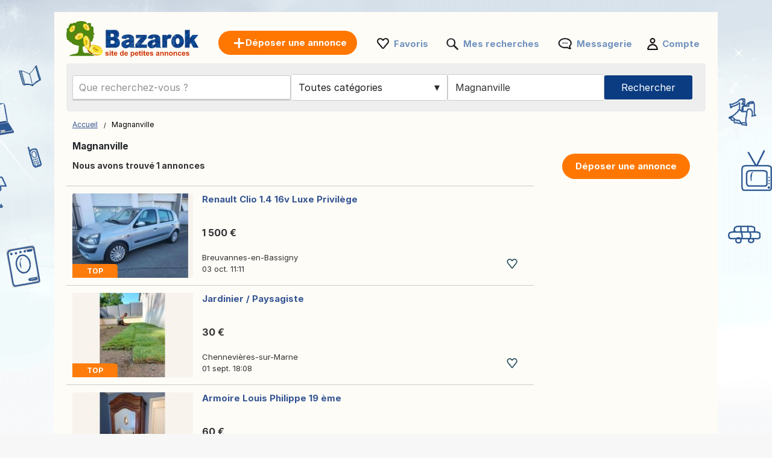

--- FILE ---
content_type: text/html; charset=UTF-8
request_url: https://www.bazarok.fr/magnanville/
body_size: 9727
content:
<!DOCTYPE html>
<html lang="fr" class="notranslate" translate="no">
<head>
<meta charset="utf-8">
<meta name="google" content="notranslate" />
<meta name="viewport" content="width=device-width,initial-scale=1,shrink-to-fit=no"/>
<title>Service d'annonces Bazarok: site de petites annonces Magnanville - achat/vente de biens neufs et d'occasion sur Bazarok.fr</title>
<meta http-equiv="Content-Language" content="fr"/>
<meta name="description" content="Service d'annonces en France: immobilier, emplois, achat/vente de biens, services et bien plus sur Bazarok.fr!"/><link rel="canonical" href="https://www.bazarok.fr/magnanville/"/><link rel="preload" href="/font/inter/Inter-Regular.woff2" as="font" type="font/woff2" crossorigin>
<link rel="stylesheet" href="https://www.bazarok.fr/style.css?t=128" type="text/css" media="screen"/>
<meta name="robots" content="index, follow"/>
<meta property="og:title" content="Service d'annonces Bazarok: site de petites annonces Magnanville - achat/vente de biens neufs et d'occasion sur Bazarok.fr"/>
<meta property="og:type" content="website"/>
<link rel="icon" type="image/x-icon" href="https://st1.bazarok.fr/common/media/favicon.ico">
<link rel="dns-prefetch" href="https://www.google-analytics.com"/>
<link rel="dns-prefetch" href="https://www.googletagmanager.com"/>
</head>
<body>
	<div id="contentWrapper">
						
				
		<div id="glob_wrap"  ><a  href="https://www.bazarok.fr/" style="text-indent:-1000em" title="Bazarok - Annonces gratuites">
						<span id="logoMain" class="logo_fr-fr " style="background: url('https://st1.bazarok.fr/common/media/logo/fr-fr.svg') no-repeat;"></span>
					</a>				<a style="box-shadow: rgba(0, 0, 0, 0.24) 0px 3px 8px;" href="https://www.bazarok.fr/deposer-une-annonce.html" onmouseover="this.style.backgroundColor='#fd8821'" onmouseout="this.style.backgroundColor='#ff7700'" class="btnPostSmall">Déposer une annonce</a>
								
			
				<div class="topnav" id="myTopnav">
					<a href="#" id="logoNav" class="logo" style="background: url('https://st1.bazarok.fr/common/media/logo/fr-fr.svg') no-repeat;"></a>
					
					
										<a href="https://www.bazarok.fr/deposer-une-annonce.html" onmouseover="this.style.backgroundColor='#fd8821'" onmouseout="this.style.backgroundColor='#ff7700'" class="btnPostBurg btnPost btnPostPos "><span class="pta2 pta2_fr">Déposer une annonce</span></a>
										
					<ul class="h_menu h_menuPos">
						
						<li class="sep sep_fav" style="padding-left:0"><a style="padding-left:28px;" rel="nofollow" href="https://www.bazarok.fr/favorites/">Favoris</a></li>
						<li class="sep sep_searches"><a rel="nofollow" style="position:relative;padding-left:28px;"  href="https://www.bazarok.fr/mes-recherches/">Mes recherches													</a></li>
						<li class="sep sep_chat">
							<a rel="nofollow" style="position:relative;padding-left:32px;" href="https://www.bazarok.fr/messages/">
								Messagerie								<span class="chat-badge" style="display:none;">0</span>
							</a>
						</li>
						<li class="sep sep_profile" style="padding-left:25px"><a rel="nofollow" href="https://www.bazarok.fr/myaccount/">Compte</a></li>
					</ul>
					
				</div>
							
			<div style="clear:both"></div>
			
								
					<div id="content">

						<form id="searchform" name="searchform" method="post">
							 <div class="search-row main-row">
								<div class="search-bar">
									<label>
										<div class="input-wrapper">
										  <input autocomplete="off" enterkeyhint="go" type="text" placeholder="Que recherchez-vous ?" name="keyword" id="keyword" value="">
										  <button type="submit" class="search-icon" aria-label="Search">
											<svg xmlns="http://www.w3.org/2000/svg" width="1.8em" height="1.8em" fill="none" viewBox="0 0 24 24">
											  <path fill="currentColor" fill-rule="evenodd" d="M10.5 17A6.508 6.508 0 0 1 4 10.5C4 6.916 6.916 4 10.5 4S17 6.916 17 10.5 14.084 17 10.5 17Zm6.669-1.245A8.452 8.452 0 0 0 19 10.5C19 5.813 15.187 2 10.5 2 5.813 2 2 5.813 2 10.5c0 4.687 3.813 8.5 8.5 8.5a8.451 8.451 0 0 0 5.254-1.831L20.586 22H22v-1.414l-4.831-4.831Z" clip-rule="evenodd"/>
											</svg>
										  </button>
										</div>
									</label>
									<ul id="suggestions" class="autocomplete-suggestions"></ul>
									<input type="hidden" id="city_ft" name="city_ft" value="magnanville">
								</div>
								 <div id="searchFiltersRow">
									<div id="blocCategory">
												<div class="picker picker-cat" id="catPicker">
		  <div class="top">
			<div class="inputRow">
			  <input id="category" name="category" class="input" placeholder="Toutes catégories" readonly value=""/>
			  <button type="button" class="iconBtn closeBtn" data-action="close" aria-label="Close">✕</button>
			</div>
		  </div>
		  <div id="catList" class="list"></div>
		</div>
		<input type="hidden" id="category_code" name="category_code" value="">
		<div id="category_error_container"></div>
											</div>
									<div id="blocRegion">
										
																				<div class="picker picker-loc" id="locPicker">
										  <div class="top">
											<div class="inputRow">
											  <input id="q" class="input" placeholder="Toute la France" value="Magnanville" autocomplete="off" />
											  <button type="button" class="iconBtn closeBtn" data-action="close" aria-label="Close">✕</button>
											</div>
										  </div>
										  <div id="list" class="list"></div>
										</div>
										<input type="hidden" id="region_ft" name="region_ft" value="magnanville">
										<input type="hidden" id="region" name="region" value="Magnanville">
									</div>
								</div>
								<div id="btnSearch" >
									<input id="send" name="send" type="submit" class="btnSearch" value="Rechercher">
								</div>
							</div>
													</form>
						<div style="clear:both"></div>
					</div>
					

<div class="main">
	<ul>
		<li class="left">
		
			
<div style="margin:10px 0 15px 0">

	<div id="bread" style="padding-top:3px">
		<ol itemscope itemtype="https://schema.org/BreadcrumbList">
		  <li class="inline" style="padding:5px 6px 4px 10px;position:relative" itemprop="itemListElement" itemscope itemtype="https://schema.org/ListItem">
			<a itemprop="item" href="https://www.bazarok.fr"><span itemprop="name">Accueil</span></a>
			<meta itemprop="position" content="1" />
			<span class="slash"></span>
		  </li>
		  		   									<li class="inline" style="padding:5px 6px 4px 14px;position:relative">Magnanville</li>
									</ol>
	</div>
</div>
<div style="clear:both"></div>			
			<h1 style="font-size: 15.5px;padding-left:10px;font-weight: 700;">Magnanville</h1>
			
			<span id="search_count" style="padding-left: 10px;display:block;height:20px;font-size:14px;font-weight:bold;"></span>

			<div id="wr_sort">
							</div>
			<div class="clear"></div>
									
			
			<div id="a_featured_mob"></div>
			
			<div id="listings"></div>
				
			<div class="clear"></div>
			
			<div id="pagination"></div>
			
			<div id="wrap_info" style="display:none;color: #6d6d6d;font-size:11px;padding-left:10px"></div>

		</li>
		<li class="right">
			<ul class="summary">
				<li class="contents">
					<a href="https://www.bazarok.fr/deposer-une-annonce.html" onmouseover="this.style.backgroundColor='#fd8821'" onmouseout="this.style.backgroundColor='#ff7700'" class="btnPost">
						Déposer une annonce					</a>
				</li>
			</ul>
		</li>
	</ul>
</div>

<div id="loader" style="text-align:center;margin-bottom:400px">
  <div class="spinner"></div>
</div>

<div id="links"></div>

<script>
	
	const inputField = document.getElementById('keyword');
    const suggestionsList = document.getElementById('suggestions');
	let controller;
	let timeout;
	
    inputField.addEventListener('input', async function() {
		clearTimeout(timeout);
		
		const term = inputField.value.trim();
		
		if (term.length === 0) {suggestionsList.innerHTML = '';return;}

		if (controller) {
			controller.abort();
		}
		controller = new AbortController();
		
		timeout = setTimeout(async () => {
			try {
			
			  const response = await fetch(`https://api.bazarok.fr/api/v1/autocomplete?country_code=fr&term=${term}&locale=fr-fr`, { signal: controller.signal }); //
			  const data = await response.json();
			  
			  suggestionsList.innerHTML = '';

			  data.forEach(item => {
				const listItem = document.createElement('li');

				listItem.innerHTML = `
					<a href="https://bazarok.fr/${item.cat_ft}/q-${item.term}/" style="text-decoration: none; color: inherit;">
						<span style="font-size: 13px">${item.term}</span> 
						<span style="font-size: 12px;padding:0 3px">-</span> 
						<b style="font-size: 13px;color:#de7d15">${item.cat.replace("\\'", "'")}</b>
					</a>
				`;
				
				suggestionsList.appendChild(listItem);

			  });
			} catch(e){}
		}, 10);
    });
	
	
		
		fetch('https://www.bazarok.fr/ctrl2/', {
			method: 'POST',
			body: JSON.stringify({
					keyword: document.getElementById('keyword').value,
					category_code: document.getElementById('category_code').value,
					locale: 'fr-fr',
					currency: ''
				}),
		})
		.then(response => response.json())
		.then(r => {
			if (document.getElementById('keyword').value === '') {
				document.getElementById('a_featured_mob').innerHTML = r.a_featured_mob;
			}
		});
		const apibaseurl = new URL("https://api2.bazarok.fr/api/v1/offers");
		

	var page = 1;
	
	apibaseurl.searchParams.append("country_code", "fr");
	
		apibaseurl.searchParams.append("seo_path", "magnanville");

	apibaseurl.searchParams.append("seo_url", "annonce");
	apibaseurl.searchParams.append("seo_url_user", "annonces");
	
	apibaseurl.searchParams.append("category_code", "");
	
		
		
	apibaseurl.searchParams.append("locale", "fr-fr");
	
	apibaseurl.searchParams.append("city_ft", "magnanville");
	apibaseurl.searchParams.append("id_city", "32156");
	
	apibaseurl.searchParams.append("page", page);
	apibaseurl.searchParams.append("domain", "bazarok.fr");
	apibaseurl.searchParams.append("url_lang", "https://www.bazarok.fr/");
	apibaseurl.searchParams.append("today", "Aujourd'hui");
	apibaseurl.searchParams.append("yesterday", "Hier");
	
		
	apibaseurl.searchParams.append("CURRENCY_CODE", "eur");
	apibaseurl.searchParams.append("CURRENCY_SYMB", "€");
	apibaseurl.searchParams.append("CURRENCY_HASSPACE", "1");
	apibaseurl.searchParams.append("CURRENCY_RIGHTSYMB", "1");
	apibaseurl.searchParams.append("CURRENCY_DECIMALS", "2");
	

		
	fetch(apibaseurl.href, {
		method: 'GET'
	})
	.then(response => {
		return response.json();
	})
	.then(r => {
		
		var connected = '0';
		var favList = [];


		function createElement(item, domain) {
			var isLiked = (connected == '1' && Object.values(favList).includes(String(item.id_ad))) ? 'liked' : 'like';
			return `
				
					<div class="wrap lazy-e">
						<div style="float:left">
							<a href="${item.link}" style="text-decoration:none">
							${item.img_url !== '' ? `
								<div class="pic1${item.img_v}">
									<div class="pic2${item.img_v}">
										<div class="pic3${item.img_v}">
																						${item.top == 1 ? `<div class="topP">TOP</div>` : ''}
																						<img class="lazy-img pic4${item.img_v}" data-src="${item.img_url}" ${item.img_v === '' ? 'width="200" height="140"' : 'height="200"'} alt="${item.title}">
										</div>
									</div>
								</div>
							` : `
								<div class="nopic">
																		${item.top == 1 ? `<div class="topP">TOP</div>` : ''}
																		<img class="lazy-img pic4" data-src="https://st1.${domain}/common/media/noimage.png" width="200" height="140" alt="${item.title}">
								</div>
							`}
							</a>
						</div>
						<div class="bloc_contentB ${item.img_v !== '' ? 'bcV' : ''}" style="display: flex;flex-direction: column;">
							<a href="${item.link}" style="flex:1">
								<div class="bloc_titleB">${item.title}</div>
								<div class="aprice">${item.formatted_price}</div>
							</a>
							<div class="fkB">
								<div style="float:left;width:100%">
									<a href="${item.link}">
										<div class="city">${item.city_name}</div>
									</a>
									${item.company ? `<a href="${item.company.link}"><div class="date">
										<div class="company-info">										  
											<div style="display: flex; align-items: center; gap: 8px;padding-top:10px">
											  <img src="${item.company.shop_pic_profile}" alt="" style="width:35px;height:35px;" class="company-logo">
											  <div class="company-texts">
												<div class="company-title" style="font-size: 13px">` + item.company.name + `</div>
												<div class="company-ans">` + item.formatted_publication_date + `</div>
											  </div>
											</div>
										</div></div></a>` : `<a href="${item.link}"><div class="date">`+item.formatted_publication_date+`</div></a>`}
									
								</div>
								<div class="faviB favl ${isLiked}" data-id="${item.id_ad}"></div>
								<div style="clear:both"></div>
							</div>
						</div>
						<div style="clear:both"></div>
					</div>
			`;
		}

		function createProBlock(proUser, domain) {
			const filteredA = proUser.data.filter(an => an.img_url && an.img_url.trim() !== "");
			if (filteredA.length === 0) return '';

			let ansHtml = '';
			filteredA.forEach(an => {
				const isLiked = (connected == '1' && Object.values(favList).includes(String(an.id_ad))) ? 'liked' : 'like';
				ansHtml += `
					<div class="an-card" onClick="window.location.href='${an.link}';">
					  <img src="${an.img_url}" alt="${an.title}" class="an-img">
					  <!--<button class="an-fav ${isLiked}" data-id="${an.id_ad}"></button>-->
					  <div class="an-title-showcase">${an.title}</div>
					  <div class="an-price">${an.formatted_price}</div>
					  <div class="an-location">${an.city_name}</div>
					  <div class="an-date">${an.formatted_publication_date}</div>
					</div>
				`;
			});

			return `
				<div class="showcase-pro responsive-box">
					<div class="company-info" onClick="window.location.href='${proUser.link}';">
					  <img src="https://st1.bazarok.fr/common/media/business/${proUser.shop_pic_profile_small}" alt="" class="company-logo">
					  <div class="company-texts">
						<div class="company-title">${proUser.name}</div>
						<div class="company-ans">${proUser.total_ads} оголошень</div>
					  </div>
					</div>
					<a href="${proUser.link}" class="view-all-link">
					  Переглянути всі оголошення
					  <span class="view-all-arrow"></span>
					</a>
					<div class="carousel-ans-wrapper">
					  <div class="carousel-shadow left" id="carouselShadowLeft">
						<button class="carousel-arrow left" id="carouselArrowLeft"></button>
					  </div>
					  <div class="ans-row carousel" id="ansCarousel">
						${ansHtml}
					  </div>
					  <div class="carousel-shadow right" id="carouselShadowRight">
						<button class="carousel-arrow right" id="carouselArrowRight"></button>
					  </div>
					</div>
				</div>
			`;
		}



		let listingsDiv = document.getElementById("listings");
		let loader = document.getElementById("loader");
		let insertIndex = 5;
		let i = 0;

		loader.style.display = "block";

		for (let key in r.data) {
			let item = r.data[key];
			if (i === insertIndex && r.metadata.pro && r.metadata.pro.length) {
				let randomPro = r.metadata.pro[Math.floor(Math.random() * r.metadata.pro.length)];
				let proHtml = createProBlock(randomPro, "bazarok.fr");
				listingsDiv.insertAdjacentHTML("beforeend", proHtml);
				initCarousel();
			}
			listingsDiv.insertAdjacentHTML("beforeend", createElement(item, "bazarok.fr"));
			i++;
		}

		
		loader.style.display = "none";

		let observer = new IntersectionObserver((entries, observer) => {
			entries.forEach(entry => {
				if (entry.isIntersecting) {
					let img = entry.target.querySelector(".lazy-img");
					if (img && img.dataset.src) {
						img.src = img.dataset.src;
						img.removeAttribute("data-src");
					}
					observer.unobserve(entry.target);
				}
			});
		}, { root: null, threshold: 0.02 });

		document.querySelectorAll(".lazy-e").forEach(e => {
			observer.observe(e);
		});
		

		var count = r.metadata.total_elements;
		var nb_pages = Math.ceil(count / 50);
		if(page > nb_pages){
			//window.location.href = `https://www.bazarok.fr/`;
		}
		
		const translatedText = count > 1000 
			? 'Nous avons trouvé plus de 1 000 annonces' 
			: 'Nous avons trouvé {count} annonces';
		document.getElementById("search_count").innerHTML = translatedText.replace('{count}', count);

		
		let bloc_b = '';
		if(nb_pages>1){
			bloc_b += `${r.metadata.pagination_html}`;
		}
		document.getElementById('links').innerHTML = ``;
		document.getElementById('pagination').innerHTML = bloc_b;
		document.getElementById('wrap_info').style.display = 'block';
		document.getElementById('footer_wrap').innerHTML = `
<div id="footer" style='margin-top:50px'>
	<ul id="f_menu">
		<li><a href="https://www.bazarok.fr/contacts/">Contact</a></li>
		<li><a href="https://www.bazarok.fr/legal/">Infos légales</a></li>
						<li><a href="https://www.bazarok.fr/pub.htm">Publicité</a></li>		<li><a href="https://www.bazarok.fr/cookies/">Vie privée / cookies</a></li>		<li><a href="https://www.bazarok.fr/sitemap/">Plan du site</a></li>
		<li><a href="https://www.bazarok.fr/sitemap/regions/">Carte des régions</a></li>
	</ul>		
	<div style="clear:both"></div>
</div>`;
	});
	</script>				<div id="footer_wrap"></div>
							
			</div>
		</div>
	
				<div id="btn_alert">
									<div id="savesearch" class="btnPost" style="min-width:262px;cursor:pointer;display:inline-block;padding:10px 25px">
						<div style="background: url('https://st1.bazarok.fr/common/media/notification.png') no-repeat ; padding-left:30px;height: 22px;background-size: contain;">
							Sauvegarder la recherche						</div>
					</div>
							</div>
			<div class="clear"></div>
			<div id="bottom-bar" class="bottom-bar">
        <div class="icon-container">
            <div class="icon-z">
				<a rel="nofollow" href="https://www.bazarok.fr/index.php">
					<img src="https://st1.bazarok.fr/common/media/menu_bottom/menu_home_selected.png?t=1" class="icon-img-z" alt="Accueil - bazarok.fr">
					<p>Rechercher</p>
				</a>
			</div>
			<div class="icon-z">
				<a rel="nofollow" href="https://www.bazarok.fr/favorites/">
					<img src="https://st1.bazarok.fr/common/media/menu_bottom/menu_heart.png?t=1" class="icon-img-z" alt="Favoris - bazarok.fr">
					<p>Favoris</p>
				</a>
			</div>
			<div class="icon-z">
				<a rel="nofollow" href="https://www.bazarok.fr/deposer-une-annonce.html">
					<img src="https://st1.bazarok.fr/common/media/menu_bottom/menu_add.png?t=1" class="icon-img-z" alt="Déposer - bazarok.fr">
					<p>Déposer</p>
				</a>
			</div>
			<div class="icon-z chat-icon-z">
				<a rel="nofollow" href="https://www.bazarok.fr/messages/">
					<img src="https://st1.bazarok.fr/common/media/menu_bottom/menu_chat.png?t=1" class="icon-img-z" alt="Messagerie - bazarok.fr">
					<span class="chat-badge" style="display:none;"></span>
					<p>Messagerie</p>
				</a>
			</div>
            <div class="icon-z">
				<a rel="nofollow" href="https://www.bazarok.fr/myaccount/home/">
					<img src="https://st1.bazarok.fr/common/media/menu_bottom/menu_account.png?t=1" class="icon-img-z" alt="Compte - bazarok.fr">
					<p>Compte</p>
				</a>
			</div>
        </div>
    </div>
		
	<div class="toast-container" id="toastContainer" aria-live="polite" aria-atomic="true"></div>

	<div id="popup-glob" class="popup-glob">
	  <div class="popup-content-glob">
		<span class="popup-close-glob">&times;</span>
		<p id="popupMessage-glob"></p>
		<button id="popupOk-glob">OK</button>
	  </div>
	</div>
	
	<div id="bazOverlay" class="baz-overlay" style="display:none;"></div>
	<div id="bazSheet" class="baz-sheet" aria-hidden="true" role="dialog" style="display:none;">
	  <div class="baz-sheet__top">
		<div class="baz-sheet__grab"></div>
	  </div>

	  <div class="baz-sheet__body">
		<div class="baz-illu" aria-hidden="true">
		  <svg width="84" height="72" viewBox="0 0 84 72" xmlns="http://www.w3.org/2000/svg">
			<path d="M46 65c-3.2 0-6.1-1.3-8.4-3.6L14.9 38.8c-5.3-5.3-5.3-14 0-19.3 5.3-5.3 14-5.3 19.3 0L38 23.3l3.8-3.8c5.3-5.3 14-5.3 19.3 0 5.3 5.3 5.3 14 0 19.3L54.4 61.4C52.1 63.7 49.2 65 46 65z" fill="#F48C8C" opacity=".9"/>
			<path d="M30.5 45.5l-1.3-1.3c-3.7-3.7-3.7-9.7 0-13.4 3.7-3.7 9.7-3.7 13.4 0l1.3 1.3 1.3-1.3c3.7-3.7 9.7-3.7 13.4 0 3.7 3.7 3.7 9.7 0 13.4l-16 16c-1.3 1.3-3.4 1.3-4.7 0l-6.8-6.8z" fill="#FF6B6B"/>
			<circle cx="53.2" cy="33.3" r="1.6" fill="#2F2F2F"/>
			<circle cx="60.3" cy="33.3" r="1.6" fill="#2F2F2F"/>
			<path d="M55.2 37.7c2.2 1.9 5.7 1.9 7.9 0" stroke="#2F2F2F" stroke-width="1.6" stroke-linecap="round"/>
			<path d="M66 28c2.6 0 5 1.2 6.6 3.2" stroke="#2F2F2F" stroke-width="1.2" stroke-linecap="round" stroke-dasharray="2 3" opacity=".6"/>
		  </svg>
		</div>

		<h2 class="baz-title"></h2>
		<p class="baz-text"></p>

		<button type="button" class="baz-cta" id="bazCtaBtn"></button>

		<button type="button" class="baz-later" id="bazLaterBtn">
		  <span>Ще подумаю</span>
		</button>
	  </div>
	</div>

<div id="fade"></div>
<div id="modal_signup" class="modal" style="box-shadow: rgba(0, 0, 0, 0.24) 0px 3px 8px;border-radius:15px">

	<div style="padding:30px 20px 0 20px;clear:both">
		
		<button id="customGoogleBtn">
			  <img src="https://developers.google.com/identity/images/g-logo.png" alt="Google logo" style="width: 20px; height: 20px;">
			  <span>Continuer avec Google</span>
			</button>
		</div>
	
		<div style="clear:both"></div>
	
		<div class="separator">
		  <span>ou</span>
		</div>
		
		<div class="forms" style="padding:25px;margin-bottom:0;margin-top:0;min-width: 360px;">
			<ul class="tab-group">
				<li class="tab active"><a href="#login" id="lo" style="padding:0 0 15px 0">Se connecter</a></li>
				<li class="tab "><a href="#signup" id="si" style="padding:0 0 15px 0">Créer un compte</a></li>
			</ul>
			<form autocomplete='off' method="post" id="login" style="padding:15px 0;display:block">
				
				<div id="wrapLogin" class="input-field">
					<label for="email">Email</label>
					<input type="email" style="border-radius: 5px;background:#F2F4F5;border:1px solid #adadad" autocomplete="off" placeholder="Email" id="email2" name="email" required>
					<label for="password">Mot de passe</label> 
					<input type="password" style="border-radius: 5px;background:#F2F4F5;border:1px solid #adadad" autocomplete="off" placeholder="Mot de passe" name="password" required>
					
					<p class="text-p"><a href="#" id="resetpwd">Mot de passe oublié?</a></p>
	
					<div id="err" class="err" style="font-size:13px"></div>

					<input type="submit" value="Se connecter" class="button" style="margin:0;background-color: rgb(8, 108, 188);">
				</div>
			</form>
			
			<div id="wrapCodeMail" style="display:none">
				<p class="text-p"><a href="#" id="backpwd" style="margin:0;text-decoration:none">← Retour</a></p>
				<form method="post" id="formCodeMail" style="padding:0">
					<div style="margin:20px 0 10px 0;width:300px">Entrez votre adresse e-mail pour recevoir un code de vérification.</div>
					Email:
					<input type="email" style="border-radius: 5px;background:#F2F4F5;border:1px solid #adadad" placeholder="Email" id="email3" name="email3">
					
					<div id="err_code_mail" style="color:red;padding-bottom:10px;font-size:14px"></div>
					
					<input type="submit" value="Valider" class="button" style="margin:0;background-color: rgb(8, 108, 188);">
					
				</form>
			</div>
			<div id="wrapCode" style="display:none">
				<p class="text-p"><a href="#" id="backpwd2" style="margin:0;text-decoration:none">← Retour</a></p>
				<form method="post" id="formCode" style="padding:0">
					<div id="enter_code" style="margin:20px 0 10px 0;width:300px"></div>
					Code de vérification:
					<input type="text" style="border-radius: 5px;background:#F2F4F5;border:1px solid #adadad" id="code" name="code">
					
					<div id="err_code" style="color:red;padding-bottom:10px;font-size:14px"></div>
				
					<input type="submit" value="Confirmer le code" class="button" style="margin:0;background-color: rgb(8, 108, 188);">
					
				</form>
			</div>
			<div id="wrapCodePwd" style="display:none">
				<form method="post" id="formCodePwd" style="padding:0">
					Créez un nouveau mot de passe:
					<input type="text" style="border-radius: 5px;background:#F2F4F5;border:1px solid #adadad" id="pwd" name="pwd">
					
					<input type="submit" value="Valider" class="button" style="margin:0;background-color: rgb(8, 108, 188);">
				</form>
			</div>
			
			<form autocomplete='off' method="post" id="signup" style="padding:15px 0;display:none">
				
			
				<div class="input-field">
					
					<label for="email">Email</label> 
					<input type="email" style="border-radius: 5px;background:#F2F4F5;border:1px solid #adadad" autocomplete="off" placeholder="Email" name="email" required>
					
					<label for="password">Mot de passe</label> 
					<input type="password" style="border-radius: 5px;background:#F2F4F5;border:1px solid #adadad" autocomplete="off" placeholder="Mot de passe" name="password" required>
					
					<label for="name" style="display:none;">Nom du contact</label> 
					<input type="text" style="display:none;border-radius: 5px;background:#F2F4F5;border:1px solid #adadad" id="name" name="name" required>
					<div id="err_signup" style="color:red;padding-bottom:10px;width:300px;font-size:14px"></div>
				
					<input type="submit" value="Créer un compte" class="button" style="margin:0;background-color: rgb(8, 108, 188);">
				</div>
			</form>
		</div>



	
	</div>
</div>
<script src="https://www.bazarok.fr/jquery.js?v=8"></script>
<script src="https://st1.bazarok.fr/common/js/carousel.js?t=3"></script>
<script>
	var domain = 'bazarok.fr';
	var trl_back = 'Retour';
	var trl_choosecity = 'Choisisssez une ville';
	var trl_allregion = 'Toute la région';
	var trl_nocities = 'Pas de ville trouvée';
	var trl_allcountry = 'Toute la France';
	var trl_alllistingsincountry = 'Toutes les annonces en France';
	var COUNTRY_CODE = 'fr';
	window.COUNTRY_CODE = "fr";
    window.LOCALE = "fr-fr"; 
    window.current_page = "index2.php"; 
</script>
<script src="https://st1.bazarok.fr/common/js/picker.js?t=26"></script>
<script src="https://accounts.google.com/gsi/client?hl=fr" async></script>

<script>	
	const isMobile = window.matchMedia('(max-width: 767.98px)').matches;
	
	$(document).on('click', '.popup-close-glob', function(){
	  $('#popup-glob').fadeOut();
	});
	$(document).on('click', '#popup-glob', function(e){
	  if (!$(e.target).closest('.popup-content-glob').length) {
		$('#popup-glob').fadeOut();
	  }
	});
	$(document).on('click', '#popupOk-glob', function(){
	  $('#popup-glob').fadeOut();
	});

	 
		function back() {
			const referrer = document.referrer;
			const currentDomain = window.location.hostname;
			const signupPaths = ['/signup/'];
			
			if (referrer) {
				const referrerUrl = new URL(referrer);

				if (referrerUrl.hostname === currentDomain && 
					!signupPaths.some(p => referrerUrl.pathname.startsWith(p))
				) {
					history.back();

					setTimeout(() => {
						window.location.href = "https://www.bazarok.fr";
					}, 500);
				} else {
					window.location.href = "https://www.bazarok.fr";
				}
			} else {
				window.location.href = "https://www.bazarok.fr";
			}
		}

				$('.tab a').on('click', function (e) {
		  e.preventDefault();
		  
		  $(this).parent().addClass('active');
		  $(this).parent().siblings().removeClass('active');
		  
		  var href = $(this).attr('href');
		  $('.forms > form').hide();
		  $(href).show();
		});
		

	$(document).ready(function() {

				const btn = document.getElementById('btn_alert');
		 
		  let lastScroll = window.pageYOffset || document.documentElement.scrollTop;
		  let ticking = false;
		  const delta = 8;

		  window.addEventListener('scroll', function () {
			if (!ticking) {
			  window.requestAnimationFrame(function () {
				const currentScroll = window.pageYOffset || document.documentElement.scrollTop;

				if (Math.abs(currentScroll - lastScroll) > delta) {
				  if (currentScroll < lastScroll) {
					btn.classList.add('show');
				  } else {
					btn.classList.remove('show');
				  }
				  lastScroll = currentScroll;
				}
				ticking = false;
			  });
			  ticking = true;
			}
		  }, { passive: true });
				
		$('#savesearch').live("click",function(){
			
						window.location.replace("https://www.bazarok.fr/signup/?r=http://www.bazarok.fr/magnanville/");
					});
		function openSearch(url){
			window.location.replace(url);
		}
		
		
        var summaries = $('.summary');
        summaries.each(function(i) {
            var summary = $(summaries[i]);
            var next = summaries[i + 1];

            summary.scrollToFixed({
               limit: function() {
                    var limit = 0;
                    if (next) {
                        limit = $(next).offset().top - $(this).outerHeight(true) - 10;
                    } else {
						if($('.footer').offset()){
							limit = $('.footer').offset().top - $(this).outerHeight(true) - 10;
						}
                    }
                    return limit;
                },
                zIndex: 999
            });
        });
    });
	function goSignupWithNext(extra) {
  const next = encodeURIComponent(window.location.pathname + window.location.search + window.location.hash);
  let url = "https://www.bazarok.fr/signup" + "?next=" + next;
  if (extra) url += "&" + extra;
  window.location.replace(url);
}

function protectedFeature(ct, param){
		  if(isMobile){
		const extra = "ct=" + encodeURIComponent(ct) + (param ? "&param=" + encodeURIComponent(param) : "");
		goSignupWithNext(extra);
	  }else{
		modal('modal_signup');
	  }
	  
	}



	document.addEventListener('click', function(event) {
      if (event.target.classList.contains('favl')) {
		event.preventDefault();
		
				
				return false;
	  }
	});


	$(".modalSignup_close").on("click",function(){
		closeModal($(this).data("modal"));
	});
	
	$('#fade').on('click', function () {
       closeModal('modal_signup');
       closeModal('flag_modal');
       closeModal('infos_modal');
    });
	
	
	
		$(function(){$('input, textarea').placeholder();});
		
		function submitSearch(form) {
			$.ajax({
				type: 'POST',
				url: 'https://www.bazarok.fr/ctrl/',
				data: form.serialize() + '&r=9',
				success: function (url) {
					window.location.replace(url);
				}
			});
			return false;
		}

		$("#btnsubmit").on("click", function () {
			return submitSearch($("#searchform"));
		});

		$("#searchform, #searchform2").on("submit", function () {
			return submitSearch($(this));
		});
				
		$("#si").on("click",function(e){
			e.preventDefault();
			$('#wrapLogin,#wrapCode,#wrapCodePwd,#wrapCodeMail').css({display:'none'});
		});
		$("#lo").on("click",function(e){
			e.preventDefault();
			$('#wrapCode,#wrapCodePwd,#wrapCodeMail').css({display:'none'});
			$('#wrapLogin').css({display:'block'});
		});
		
		$("#resetpwd").on("click",function(e){
			e.preventDefault();
			$('#wrapCodeMail').css({display:'block'});
			$('#wrapLogin,#wrapCode,#wrapCodePwd').css({display:'none'});
		});
		$("#backpwd").on("click",function(e){
			e.preventDefault();
			$('#wrapCodeMail,#wrapCode,#wrapCodePwd').css({display:'none'});
			$('#wrapLogin').css({display:'block'});
		});
		$("#backpwd2").on("click",function(e){
			e.preventDefault();
			$('#wrapCode,#wrapLogin,#wrapCodePwd').css({display:'none'});
			$('#wrapCodeMail').css({display:'block'});
		});
	
		$("#formCodeMail").submit(function(e) {
			e.preventDefault();
		}).validate({
			submitHandler:function() { 
				var email=$("#email3").val();
				$.ajax({
					type:'POST',
					async:false,
					url:'https://www.bazarok.fr/ctrl/',
					data:{'r':48,'email':email},
					success:function(r){
						if(r==0){
							document.getElementById("err_code_mail").innerHTML="Pas de compte trouvé avec cette adresse email.";
							$("#code").css("border-color","red");
						}else{
							$('#enter_code').html(r);
							$('#wrapCode').css({display:'block'});
							$('#wrapLogin,#wrapCodeMail').css({display:'none'});
						}
					}
				});
			},
			rules:{email3:{required:{depends:function(){$(this).val($.trim($(this).val()).replace(/ /g,''));return true;}},email:true}},
			messages:{
				email3:"Email incorrect",
			}
		});
		$("#formCode").submit(function(e) {
			e.preventDefault();
		}).validate({
			submitHandler:function() { 
				var code=$("#code").val();
				var email=$("#email3").val();
				$.ajax({
					type:'POST',
					async:false,
					url:'https://www.bazarok.fr/ctrl/',
					data:{'r':49,'code':code,'email':email},
					success:function(r){
						if(r==1){
							$('#wrapCodePwd').css({display:'block'});
							$('#wrapCodeMail,#wrapCode,#wrapLogin').css({display:'none'});
						}else{
							document.getElementById("err_code").innerHTML="Code incorrect";
							$("#code").css("border-color","red");
						}
					}
				});
			},
			rules:{code:{required:true}},
			messages:{
				code:"Code incorrect"
			}
		});
		$("#formCodePwd").submit(function(e) {
			e.preventDefault();
		}).validate({
			submitHandler:function() { 
				var code=$("#code").val();
				var email=$("#email3").val();
				var pwd=$("#pwd").val();
				$.ajax({
					type:'POST',
					async:false,
					url:'https://www.bazarok.fr/ctrl/',
					data:{'r':50,'code':code,'email':email,'pwd':pwd},
					success:function(r){
						if(r==1){
							location.reload();
						}
					}
				});
			},
			rules:{pwd:{required:true,minlength:7}},
			messages:{
				pwd:"Le mot de passe doit contenir au moins 7 caractères"
			}
		});
		
		
		function signin(email,pwd){
			var err=0;
			if(email!="" && pwd!=""){
				$.ajax({
					type:'POST',
					async:false,
					url:'https://www.bazarok.fr/ctrl/',
					data:{'email':email,'pwd':pwd,'r':'15'},
					success:function(r){
						var o=JSON.parse(r);
						if(o.is_created===false){
							window.location.replace(o.redirect);
						}else{err=1;}
					}
				});
			}else{err=1;}
			if(err==1){ 
				document.getElementById("err").innerHTML="Adresse email ou mot de passe incorrect.";
			}
		}
		
					
			$("#login").validate({
				submitHandler:function(form){
					var inputs = document.getElementById("login").elements;
					var email=inputs["email"].value;
					var password=inputs["password"].value;
					signin(email, password);
				},
				rules:{password:{required:true},email:{required:{depends:function(){$(this).val($.trim($(this).val()).replace(/ /g,''));return true;}},email:true}},
				messages:{
					email:"Email incorrect",
					password:"Mot de passe incorrect"
				}
			});
		
			$("#signup").validate({
				submitHandler:function(form){
					var inputs = document.getElementById("signup").elements;
					var email=inputs["email"].value;
					var password=inputs["password"].value;
					signup(email,password,);
				},
				rules:{password:{required:true},email:{required:{depends:function(){$(this).val($.trim($(this).val()).replace(/ /g,''));return true;}},email:true}},
				messages:{
					email:"Email incorrect",
					password:"Le mot de passe doit contenir au moins 7 caractères."
				}
			});

			function signup(email,password){
				$.ajax({
					type:'POST',
					url:'https://www.bazarok.fr/ctrl/',
					data:{'email':email,'password':password,'auth':'email','mmr':''},
					success:function(r){
						var o=JSON.parse(r);
						if(o.is_created===false){
							document.getElementById("err_signup").innerHTML="Cette adresse email a déjà été utilisée pour créer un autre profil. Veuillez réessayer en utilisant une adresse différente.";
							$("#email").css("border-color","red");
						}else{
							window.location.replace(o.redirect);
						}
					}
				});
			}
	let client;
	window.onload = function () {
		client = google.accounts.oauth2.initCodeClient({
		  client_id: '731332360322-9j908olnkbbi0p055mtdoi6vhjveel78.apps.googleusercontent.com',
		  scope: 'openid email profile',
		  ux_mode: 'popup',
		  callback: (response) => {
			$.ajax({
				type:'POST',
				async:false,
				url:'https://www.bazarok.fr/ctrl/',
				data:{'r':'340','locale':'fr-fr','p':'index2.php','src':'','code':response.code,'mmr':''},
				success:function(r){
					var o=JSON.parse(r);
					window.location.replace(o.redirect);
				}
			});
		  }
		});

		document.getElementById("customGoogleBtn").addEventListener("click", function () {
		  client.requestCode();
		});
	};
	
</script>



<script>(function(w,d,s,l,i){w[l]=w[l]||[];w[l].push({'gtm.start':
new Date().getTime(),event:'gtm.js'});var f=d.getElementsByTagName(s)[0],
j=d.createElement(s),dl=l!='dataLayer'?'&l='+l:'';j.async=true;j.src=
'https://www.googletagmanager.com/gtm.js?id='+i+dl;f.parentNode.insertBefore(j,f);
})(window,document,'script','dataLayer','GTM-5DCNDZP');</script>

<noscript><iframe src="https://www.googletagmanager.com/ns.html?id=GTM-5DCNDZP" height="0" width="0" style="display:none;visibility:hidden"></iframe></noscript>

</body></html>


--- FILE ---
content_type: text/html; charset=UTF-8
request_url: https://www.bazarok.fr/ctrl2/
body_size: 618
content:
{"a_featured_mob":"<div class=\"wrap\">\r\n\t\t\t\t<div style=\"float:left\">\r\n\t\t\t\t\t<a href=\"https:\/\/www.bazarok.fr\/annonce\/renault-clio-1-4-16v-luxe-privilege-659443327.html\">\r\n\t\t\t\t\t\t<div class=\"pic1\">\r\n\t\t\t\t\t\t\t<div class=\"pic2\">\r\n\t\t\t\t\t\t\t\t<div class=\"pic3\">\r\n\t\t\t\t\t\t\t\t\t<div class=\"topP\">TOP<\/div>\r\n\t\t\t\t\t\t\t\t\t<img class=\"pic4\" alt=\"\" src=\"https:\/\/www.bazarok.fr\/upload\/pre\/462e9187fe58cb_198x143_hrenault-clio-1-4-16v-luxe-privilege.jpg\" width=\"200\" height=\"140\" fetchpriority=\"high\">\r\n\t\t\t\t\t\t\t\t<\/div>\r\n\t\t\t\t\t\t\t<\/div>\r\n\t\t\t\t\t\t<\/div>\t\r\n\t\t\t\t\t<\/a>\r\n\t\t\t\t<\/div>\r\n\t\t\t\t<div class=\"bloc_contentB\">\r\n\t\t\t\t\t<a href=\"https:\/\/www.bazarok.fr\/annonce\/renault-clio-1-4-16v-luxe-privilege-659443327.html\" style=\"flex:1\">\r\n\t\t\t\t\t\t<div class=\"bloc_titleB\">Renault Clio 1.4 16v Luxe Privil\u00e8ge<\/div>\r\n\t\t\t\t\t\t<div class=\"aprice\">1 500 \u20ac<\/div>\r\n\t\t\t\t\t<\/a>\r\n\t\t\t\t\t<div class=\"fkB\">\r\n\t\t\t\t\t\t<a href=\"https:\/\/www.bazarok.fr\/annonce\/renault-clio-1-4-16v-luxe-privilege-659443327.html\">\r\n\t\t\t\t\t\t\t<div style=\"float:left;width:100%\">\r\n\t\t\t\t\t\t\t\t<div class=\"city\">Breuvannes-en-Bassigny<\/div>\r\n\t\t\t\t\t\t\t\t<div class=\"date\"><div style='display:inline-block'>03 oct.&nbsp;<\/div><span class='ad_hour'>11:11<\/span><\/div>\r\n\t\t\t\t\t\t\t<\/div>\r\n\t\t\t\t\t\t<\/a>\r\n\t\t\t\t\t\t<div class=\"faviB favl  like\" data-id=\"659443327\"><\/div>\r\n\t\t\t\t\t\t<div style=\"clear:both\"><\/div>\r\n\t\t\t\t\t<\/div>\r\n\t\t\t\t<\/div>\r\n\t\t\t\t<div style=\"clear:both\"><\/div>\r\n\t\t\t<\/div>\r\n\t\t<\/a><div class=\"wrap\">\r\n\t\t\t\t<div style=\"float:left\">\r\n\t\t\t\t\t<a href=\"https:\/\/www.bazarok.fr\/annonce\/jardinier-paysagiste-662048539.html\">\r\n\t\t\t\t\t\t<div class=\"pic1\">\r\n\t\t\t\t\t\t\t<div class=\"pic2\">\r\n\t\t\t\t\t\t\t\t<div class=\"pic3\">\r\n\t\t\t\t\t\t\t\t\t<div class=\"topP\">TOP<\/div>\r\n\t\t\t\t\t\t\t\t\t<img class=\"pic4\" alt=\"\" src=\"https:\/\/www.bazarok.fr\/upload\/pre\/56310d91b97100_198x143_vjardinier-paysagiste.jpg\" width=\"200\" height=\"140\" fetchpriority=\"high\">\r\n\t\t\t\t\t\t\t\t<\/div>\r\n\t\t\t\t\t\t\t<\/div>\r\n\t\t\t\t\t\t<\/div>\t\r\n\t\t\t\t\t<\/a>\r\n\t\t\t\t<\/div>\r\n\t\t\t\t<div class=\"bloc_contentB\">\r\n\t\t\t\t\t<a href=\"https:\/\/www.bazarok.fr\/annonce\/jardinier-paysagiste-662048539.html\" style=\"flex:1\">\r\n\t\t\t\t\t\t<div class=\"bloc_titleB\">Jardinier \/ Paysagiste<\/div>\r\n\t\t\t\t\t\t<div class=\"aprice\">30 \u20ac<\/div>\r\n\t\t\t\t\t<\/a>\r\n\t\t\t\t\t<div class=\"fkB\">\r\n\t\t\t\t\t\t<a href=\"https:\/\/www.bazarok.fr\/annonce\/jardinier-paysagiste-662048539.html\">\r\n\t\t\t\t\t\t\t<div style=\"float:left;width:100%\">\r\n\t\t\t\t\t\t\t\t<div class=\"city\">Chennevi\u00e8res-sur-Marne<\/div>\r\n\t\t\t\t\t\t\t\t<div class=\"date\"><div style='display:inline-block'>01 sept.&nbsp;<\/div><span class='ad_hour'>18:08<\/span><\/div>\r\n\t\t\t\t\t\t\t<\/div>\r\n\t\t\t\t\t\t<\/a>\r\n\t\t\t\t\t\t<div class=\"faviB favl  like\" data-id=\"662048539\"><\/div>\r\n\t\t\t\t\t\t<div style=\"clear:both\"><\/div>\r\n\t\t\t\t\t<\/div>\r\n\t\t\t\t<\/div>\r\n\t\t\t\t<div style=\"clear:both\"><\/div>\r\n\t\t\t<\/div>\r\n\t\t<\/a><div class=\"wrap\">\r\n\t\t\t\t<div style=\"float:left\">\r\n\t\t\t\t\t<a href=\"https:\/\/www.bazarok.fr\/annonce\/armoire-louis-philippe-19-eme-665156360.html\">\r\n\t\t\t\t\t\t<div class=\"pic1\">\r\n\t\t\t\t\t\t\t<div class=\"pic2\">\r\n\t\t\t\t\t\t\t\t<div class=\"pic3\">\r\n\t\t\t\t\t\t\t\t\t<div class=\"topP\">TOP<\/div>\r\n\t\t\t\t\t\t\t\t\t<img class=\"pic4\" alt=\"\" src=\"https:\/\/www.bazarok.fr\/upload\/pre\/363404508be184_198x143_varmoire-louis-philippe-19-eme.jpg\" width=\"200\" height=\"140\" fetchpriority=\"high\">\r\n\t\t\t\t\t\t\t\t<\/div>\r\n\t\t\t\t\t\t\t<\/div>\r\n\t\t\t\t\t\t<\/div>\t\r\n\t\t\t\t\t<\/a>\r\n\t\t\t\t<\/div>\r\n\t\t\t\t<div class=\"bloc_contentB\">\r\n\t\t\t\t\t<a href=\"https:\/\/www.bazarok.fr\/annonce\/armoire-louis-philippe-19-eme-665156360.html\" style=\"flex:1\">\r\n\t\t\t\t\t\t<div class=\"bloc_titleB\">Armoire Louis Philippe 19 \u00e8me<\/div>\r\n\t\t\t\t\t\t<div class=\"aprice\">60 \u20ac<\/div>\r\n\t\t\t\t\t<\/a>\r\n\t\t\t\t\t<div class=\"fkB\">\r\n\t\t\t\t\t\t<a href=\"https:\/\/www.bazarok.fr\/annonce\/armoire-louis-philippe-19-eme-665156360.html\">\r\n\t\t\t\t\t\t\t<div style=\"float:left;width:100%\">\r\n\t\t\t\t\t\t\t\t<div class=\"city\">Paris<\/div>\r\n\t\t\t\t\t\t\t\t<div class=\"date\"><div style='display:inline-block'>07 oct.&nbsp;<\/div><span class='ad_hour'>17:26<\/span><\/div>\r\n\t\t\t\t\t\t\t<\/div>\r\n\t\t\t\t\t\t<\/a>\r\n\t\t\t\t\t\t<div class=\"faviB favl  like\" data-id=\"665156360\"><\/div>\r\n\t\t\t\t\t\t<div style=\"clear:both\"><\/div>\r\n\t\t\t\t\t<\/div>\r\n\t\t\t\t<\/div>\r\n\t\t\t\t<div style=\"clear:both\"><\/div>\r\n\t\t\t<\/div>\r\n\t\t<\/a>"}

--- FILE ---
content_type: text/css
request_url: https://www.bazarok.fr/style.css?t=128
body_size: 25340
content:
*,:after,:before{box-sizing:border-box;min-width:0;min-height:0}html{font-size:62.5%;-webkit-tap-highlight-color:transparent;-webkit-text-size-adjust:100%;overflow-wrap:break-word}body{margin:0;font-size:1.6rem;line-height:1.5;background-color:#fff}body,h1,h2,h3,h4{color:#212529}a{color:#454d5d;text-decoration:underline}a:active,a:focus,a:hover{color:#212529;text-decoration:underline}h1,h2{margin-top:0;margin-bottom:2rem}address,dl,dt,h3,h4,ol,p,pre,ul{margin-top:0;margin-bottom:1rem}li ol,li p,li ul,nav ol,nav ul,ol ol,ol ul,ul ol,ul ul{margin-top:0;margin-bottom:0}ol,ul{padding-left:2rem}nav ol,nav ul{list-style:none;padding:0}audio,canvas,iframe,img,svg{vertical-align:middle}code,iframe,img,input,pre,select,svg,table,td,textarea{max-width:100%}iframe,img,input,select,textarea{height:auto}iframe,img{border-style:none;border-radius:3px}svg:not([fill]){fill:currentColor}svg:not(:root){overflow:hidden}hr{box-sizing:content-box;height:0;overflow:visible;border:0;border-top:1px solid;margin:2rem 0;clear:both;color:inherit}table{width:100%;max-width:100%;table-layout:fixed;border-collapse:collapse;vertical-align:top}.sr-only{position:absolute!important;border:0!important;height:1px!important;width:1px!important;padding:0!important;overflow:hidden!important;clip:rect(0,0,0,0)!important}[disabled]{cursor:not-allowed}a,area,button,input,label,select,summary,textarea{touch-action:manipulation}button,input,select,textarea{margin:0;background-color:transparent;color:inherit;font-size:inherit;line-height:inherit;letter-spacing:inherit;vertical-align:middle}button,input:not([type=radio]):not([type=checkbox]),select,textarea{}code,pre{font-size:1em}pre{-moz-tab-size:2;-o-tab-size:2;tab-size:2;white-space:pre-wrap;line-height:normal;overflow:auto;-ms-overflow-style:scrollbar}button,input{overflow:visible}button,select{text-transform:none}[type=button],[type=reset],[type=submit],button{-webkit-appearance:button}form{border:none}label{display:inline-block;cursor:pointer}textarea{overflow:auto;vertical-align:top;resize:vertical;white-space:pre-wrap}output{display:inline-block}summary{display:list-item}template{display:none}[type=search]{-webkit-appearance:textfield;outline-offset:-2px}::-webkit-inner-spin-button,::-webkit-outer-spin-button{height:auto}::-webkit-input-placeholder{color:inherit;opacity:.54}::-webkit-search-decoration{-webkit-appearance:none}::-webkit-file-upload-button{-webkit-appearance:button;font:inherit}::-moz-focus-inner{border-style:none;padding:0}.hidden{display:none}.block{display:block}.inline{display:inline}.inline-block{display:inline-block}.flex{display:flex}.flex-wrap{flex-wrap:wrap}[disabled]{opacity:.6;cursor:not-allowed!important;filter:grayscale(1)}.grid{display:grid}@media (prefers-reduced-motion:reduce){*{-webkit-animation:none!important;animation:none!important;transition:none!important}}@media print{*{background:transparent!important;box-shadow:none!important;text-shadow:none!important}body{width:auto;margin:auto;font-size:12pt}h1,h2,h3,h4,label,ol,p,ul{color:#000;margin:auto}.print{display:block}p{orphans:3;widows:3}ol,ul{page-break-inside:avoid}h1,h2,h3{page-break-after:avoid}a{color:#000}}


@font-face{font-family:swiper-icons;src:url('data:application/font-woff;charset=utf-8;base64, [base64]//wADZ2x5ZgAAAywAAADMAAAD2MHtryVoZWFkAAABbAAAADAAAAA2E2+eoWhoZWEAAAGcAAAAHwAAACQC9gDzaG10eAAAAigAAAAZAAAArgJkABFsb2NhAAAC0AAAAFoAAABaFQAUGG1heHAAAAG8AAAAHwAAACAAcABAbmFtZQAAA/gAAAE5AAACXvFdBwlwb3N0AAAFNAAAAGIAAACE5s74hXjaY2BkYGAAYpf5Hu/j+W2+MnAzMYDAzaX6QjD6/4//Bxj5GA8AuRwMYGkAPywL13jaY2BkYGA88P8Agx4j+/8fQDYfA1AEBWgDAIB2BOoAeNpjYGRgYNBh4GdgYgABEMnIABJzYNADCQAACWgAsQB42mNgYfzCOIGBlYGB0YcxjYGBwR1Kf2WQZGhhYGBiYGVmgAFGBiQQkOaawtDAoMBQxXjg/wEGPcYDDA4wNUA2CCgwsAAAO4EL6gAAeNpj2M0gyAACqxgGNWBkZ2D4/wMA+xkDdgAAAHjaY2BgYGaAYBkGRgYQiAHyGMF8FgYHIM3DwMHABGQrMOgyWDLEM1T9/w8UBfEMgLzE////P/5//f/V/xv+r4eaAAeMbAxwIUYmIMHEgKYAYjUcsDAwsLKxc3BycfPw8jEQA/[base64]/uznmfPFBNODM2K7MTQ45YEAZqGP81AmGGcF3iPqOop0r1SPTaTbVkfUe4HXj97wYE+yNwWYxwWu4v1ugWHgo3S1XdZEVqWM7ET0cfnLGxWfkgR42o2PvWrDMBSFj/IHLaF0zKjRgdiVMwScNRAoWUoH78Y2icB/yIY09An6AH2Bdu/UB+yxopYshQiEvnvu0dURgDt8QeC8PDw7Fpji3fEA4z/PEJ6YOB5hKh4dj3EvXhxPqH/SKUY3rJ7srZ4FZnh1PMAtPhwP6fl2PMJMPDgeQ4rY8YT6Gzao0eAEA409DuggmTnFnOcSCiEiLMgxCiTI6Cq5DZUd3Qmp10vO0LaLTd2cjN4fOumlc7lUYbSQcZFkutRG7g6JKZKy0RmdLY680CDnEJ+UMkpFFe1RN7nxdVpXrC4aTtnaurOnYercZg2YVmLN/d/gczfEimrE/fs/bOuq29Zmn8tloORaXgZgGa78yO9/cnXm2BpaGvq25Dv9S4E9+5SIc9PqupJKhYFSSl47+Qcr1mYNAAAAeNptw0cKwkAAAMDZJA8Q7OUJvkLsPfZ6zFVERPy8qHh2YER+3i/BP83vIBLLySsoKimrqKqpa2hp6+jq6RsYGhmbmJqZSy0sraxtbO3sHRydnEMU4uR6yx7JJXveP7WrDycAAAAAAAH//wACeNpjYGRgYOABYhkgZgJCZgZNBkYGLQZtIJsFLMYAAAw3ALgAeNolizEKgDAQBCchRbC2sFER0YD6qVQiBCv/H9ezGI6Z5XBAw8CBK/m5iQQVauVbXLnOrMZv2oLdKFa8Pjuru2hJzGabmOSLzNMzvutpB3N42mNgZGBg4GKQYzBhYMxJLMlj4GBgAYow/P/PAJJhLM6sSoWKfWCAAwDAjgbRAAB42mNgYGBkAIIbCZo5IPrmUn0hGA0AO8EFTQAA');font-weight:400;font-style:normal}:root{--swiper-theme-color:#007aff}:host{position:relative;display:block;margin-left:auto;margin-right:auto;z-index:1}.swiper{margin-left:auto;margin-right:auto;position:relative;overflow:hidden;list-style:none;padding:0;z-index:1;display:block}.swiper-vertical>.swiper-wrapper{flex-direction:column}.swiper-wrapper{position:relative;width:100%;height:100%;z-index:1;display:flex;transition-property:transform;transition-timing-function:var(--swiper-wrapper-transition-timing-function,initial);box-sizing:content-box}.swiper-android .swiper-slide,.swiper-ios .swiper-slide,.swiper-wrapper{transform:translate3d(0px,0,0)}.swiper-horizontal{touch-action:pan-y}.swiper-vertical{touch-action:pan-x}.swiper-slide{flex-shrink:0;width:100%;height:100%;position:relative;transition-property:transform;display:block}.swiper-slide-invisible-blank{visibility:hidden}.swiper-autoheight,.swiper-autoheight .swiper-slide{height:auto}.swiper-autoheight .swiper-wrapper{align-items:flex-start;transition-property:transform,height}.swiper-backface-hidden .swiper-slide{transform:translateZ(0);-webkit-backface-visibility:hidden;backface-visibility:hidden}.swiper-3d.swiper-css-mode .swiper-wrapper{perspective:1200px}.swiper-3d .swiper-wrapper{transform-style:preserve-3d}.swiper-3d{perspective:1200px}.swiper-3d .swiper-cube-shadow,.swiper-3d .swiper-slide{transform-style:preserve-3d}.swiper-css-mode>.swiper-wrapper{overflow:auto;scrollbar-width:none;-ms-overflow-style:none}.swiper-css-mode>.swiper-wrapper::-webkit-scrollbar{display:none}.swiper-css-mode>.swiper-wrapper>.swiper-slide{scroll-snap-align:start start}.swiper-css-mode.swiper-horizontal>.swiper-wrapper{scroll-snap-type:x mandatory}.swiper-css-mode.swiper-vertical>.swiper-wrapper{scroll-snap-type:y mandatory}.swiper-css-mode.swiper-free-mode>.swiper-wrapper{scroll-snap-type:none}.swiper-css-mode.swiper-free-mode>.swiper-wrapper>.swiper-slide{scroll-snap-align:none}.swiper-css-mode.swiper-centered>.swiper-wrapper::before{content:'';flex-shrink:0;order:9999}.swiper-css-mode.swiper-centered>.swiper-wrapper>.swiper-slide{scroll-snap-align:center center;scroll-snap-stop:always}.swiper-css-mode.swiper-centered.swiper-horizontal>.swiper-wrapper>.swiper-slide:first-child{margin-inline-start:var(--swiper-centered-offset-before)}.swiper-css-mode.swiper-centered.swiper-horizontal>.swiper-wrapper::before{height:100%;min-height:1px;width:var(--swiper-centered-offset-after)}.swiper-css-mode.swiper-centered.swiper-vertical>.swiper-wrapper>.swiper-slide:first-child{margin-block-start:var(--swiper-centered-offset-before)}.swiper-css-mode.swiper-centered.swiper-vertical>.swiper-wrapper::before{width:100%;min-width:1px;height:var(--swiper-centered-offset-after)}.swiper-3d .swiper-slide-shadow,.swiper-3d .swiper-slide-shadow-bottom,.swiper-3d .swiper-slide-shadow-left,.swiper-3d .swiper-slide-shadow-right,.swiper-3d .swiper-slide-shadow-top{position:absolute;left:0;top:0;width:100%;height:100%;pointer-events:none;z-index:10}.swiper-3d .swiper-slide-shadow{background:rgba(0,0,0,.15)}.swiper-3d .swiper-slide-shadow-left{background-image:linear-gradient(to left,rgba(0,0,0,.5),rgba(0,0,0,0))}.swiper-3d .swiper-slide-shadow-right{background-image:linear-gradient(to right,rgba(0,0,0,.5),rgba(0,0,0,0))}.swiper-3d .swiper-slide-shadow-top{background-image:linear-gradient(to top,rgba(0,0,0,.5),rgba(0,0,0,0))}.swiper-3d .swiper-slide-shadow-bottom{background-image:linear-gradient(to bottom,rgba(0,0,0,.5),rgba(0,0,0,0))}.swiper-lazy-preloader{width:42px;height:42px;position:absolute;left:50%;top:50%;margin-left:-21px;margin-top:-21px;z-index:10;transform-origin:50%;box-sizing:border-box;border:4px solid var(--swiper-preloader-color,var(--swiper-theme-color));border-radius:50%;border-top-color:transparent}.swiper-watch-progress .swiper-slide-visible .swiper-lazy-preloader,.swiper:not(.swiper-watch-progress) .swiper-lazy-preloader{animation:swiper-preloader-spin 1s infinite linear}.swiper-lazy-preloader-white{--swiper-preloader-color:#fff}.swiper-lazy-preloader-black{--swiper-preloader-color:#000}@keyframes swiper-preloader-spin{0%{transform:rotate(0deg)}100%{transform:rotate(360deg)}}.swiper-virtual .swiper-slide{-webkit-backface-visibility:hidden;transform:translateZ(0)}.swiper-virtual.swiper-css-mode .swiper-wrapper::after{content:'';position:absolute;left:0;top:0;pointer-events:none}.swiper-virtual.swiper-css-mode.swiper-horizontal .swiper-wrapper::after{height:1px;width:var(--swiper-virtual-size)}.swiper-virtual.swiper-css-mode.swiper-vertical .swiper-wrapper::after{width:1px;height:var(--swiper-virtual-size)}:root{--swiper-navigation-size:44px}.swiper-button-next,.swiper-button-prev{position:absolute;top:var(--swiper-navigation-top-offset,50%);width:calc(var(--swiper-navigation-size)/ 44 * 27);height:var(--swiper-navigation-size);margin-top:calc(0px - (var(--swiper-navigation-size)/ 2));z-index:10;cursor:pointer;display:flex;align-items:center;justify-content:center;color:var(--swiper-navigation-color,var(--swiper-theme-color))}.swiper-button-next.swiper-button-disabled,.swiper-button-prev.swiper-button-disabled{opacity:.35;cursor:auto;pointer-events:none}.swiper-button-next.swiper-button-hidden,.swiper-button-prev.swiper-button-hidden{opacity:0;cursor:auto;pointer-events:none}.swiper-navigation-disabled .swiper-button-next,.swiper-navigation-disabled .swiper-button-prev{display:none!important}.swiper-button-next svg,.swiper-button-prev svg{width:100%;height:100%;object-fit:contain;transform-origin:center}.swiper-rtl .swiper-button-next svg,.swiper-rtl .swiper-button-prev svg{transform:rotate(180deg)}.swiper-button-prev,.swiper-rtl .swiper-button-next{left:var(--swiper-navigation-sides-offset,10px);right:auto}.swiper-button-next,.swiper-rtl .swiper-button-prev{right:var(--swiper-navigation-sides-offset,10px);left:auto}.swiper-button-lock{display:none}.swiper-button-next:after,.swiper-button-prev:after{font-family:swiper-icons;font-size:var(--swiper-navigation-size);text-transform:none!important;letter-spacing:0;font-variant:initial;line-height:1}.swiper-button-prev:after,.swiper-rtl .swiper-button-next:after{content:'prev'}.swiper-button-next,.swiper-rtl .swiper-button-prev{right:var(--swiper-navigation-sides-offset,10px);left:auto}.swiper-button-next:after,.swiper-rtl .swiper-button-prev:after{content:'next'}.swiper-pagination{position:absolute;text-align:center;transition:.3s opacity;transform:translate3d(0,0,0);z-index:10}.swiper-pagination.swiper-pagination-hidden{opacity:0}.swiper-pagination-disabled>.swiper-pagination,.swiper-pagination.swiper-pagination-disabled{display:none!important}.swiper-horizontal>.swiper-pagination-bullets,.swiper-pagination-bullets.swiper-pagination-horizontal,.swiper-pagination-custom,.swiper-pagination-fraction{bottom:var(--swiper-pagination-bottom,8px);top:var(--swiper-pagination-top,auto);left:0;width:100%}.swiper-pagination-bullets-dynamic{overflow:hidden;font-size:0}.swiper-pagination-bullets-dynamic .swiper-pagination-bullet{transform:scale(.33);position:relative}.swiper-pagination-bullets-dynamic .swiper-pagination-bullet-active{transform:scale(1)}.swiper-pagination-bullets-dynamic .swiper-pagination-bullet-active-main{transform:scale(1)}.swiper-pagination-bullets-dynamic .swiper-pagination-bullet-active-prev{transform:scale(.66)}.swiper-pagination-bullets-dynamic .swiper-pagination-bullet-active-prev-prev{transform:scale(.33)}.swiper-pagination-bullets-dynamic .swiper-pagination-bullet-active-next{transform:scale(.66)}.swiper-pagination-bullets-dynamic .swiper-pagination-bullet-active-next-next{transform:scale(.33)}.swiper-pagination-bullet{width:var(--swiper-pagination-bullet-width,var(--swiper-pagination-bullet-size,8px));height:var(--swiper-pagination-bullet-height,var(--swiper-pagination-bullet-size,8px));display:inline-block;border-radius:var(--swiper-pagination-bullet-border-radius,50%);background:var(--swiper-pagination-bullet-inactive-color,#000);opacity:var(--swiper-pagination-bullet-inactive-opacity, .2)}button.swiper-pagination-bullet{border:none;margin:0;padding:0;box-shadow:none;-webkit-appearance:none;appearance:none}.swiper-pagination-clickable .swiper-pagination-bullet{cursor:pointer}.swiper-pagination-bullet:only-child{display:none!important}.swiper-pagination-bullet-active{opacity:var(--swiper-pagination-bullet-opacity, 1);background:var(--swiper-pagination-color,var(--swiper-theme-color))}.swiper-pagination-vertical.swiper-pagination-bullets,.swiper-vertical>.swiper-pagination-bullets{right:var(--swiper-pagination-right,8px);left:var(--swiper-pagination-left,auto);top:50%;transform:translate3d(0px,-50%,0)}.swiper-pagination-vertical.swiper-pagination-bullets .swiper-pagination-bullet,.swiper-vertical>.swiper-pagination-bullets .swiper-pagination-bullet{margin:var(--swiper-pagination-bullet-vertical-gap,6px) 0;display:block}.swiper-pagination-vertical.swiper-pagination-bullets.swiper-pagination-bullets-dynamic,.swiper-vertical>.swiper-pagination-bullets.swiper-pagination-bullets-dynamic{top:50%;transform:translateY(-50%);width:8px}.swiper-pagination-vertical.swiper-pagination-bullets.swiper-pagination-bullets-dynamic .swiper-pagination-bullet,.swiper-vertical>.swiper-pagination-bullets.swiper-pagination-bullets-dynamic .swiper-pagination-bullet{display:inline-block;transition:.2s transform,.2s top}.swiper-horizontal>.swiper-pagination-bullets .swiper-pagination-bullet,.swiper-pagination-horizontal.swiper-pagination-bullets .swiper-pagination-bullet{margin:0 var(--swiper-pagination-bullet-horizontal-gap,4px)}.swiper-horizontal>.swiper-pagination-bullets.swiper-pagination-bullets-dynamic,.swiper-pagination-horizontal.swiper-pagination-bullets.swiper-pagination-bullets-dynamic{left:50%;transform:translateX(-50%);white-space:nowrap}.swiper-horizontal>.swiper-pagination-bullets.swiper-pagination-bullets-dynamic .swiper-pagination-bullet,.swiper-pagination-horizontal.swiper-pagination-bullets.swiper-pagination-bullets-dynamic .swiper-pagination-bullet{transition:.2s transform,.2s left}.swiper-horizontal.swiper-rtl>.swiper-pagination-bullets-dynamic .swiper-pagination-bullet{transition:.2s transform,.2s right}.swiper-pagination-fraction{color:var(--swiper-pagination-fraction-color,inherit)}.swiper-pagination-progressbar{background:var(--swiper-pagination-progressbar-bg-color,rgba(0,0,0,.25));position:absolute}.swiper-pagination-progressbar .swiper-pagination-progressbar-fill{background:var(--swiper-pagination-color,var(--swiper-theme-color));position:absolute;left:0;top:0;width:100%;height:100%;transform:scale(0);transform-origin:left top}.swiper-rtl .swiper-pagination-progressbar .swiper-pagination-progressbar-fill{transform-origin:right top}.swiper-horizontal>.swiper-pagination-progressbar,.swiper-pagination-progressbar.swiper-pagination-horizontal,.swiper-pagination-progressbar.swiper-pagination-vertical.swiper-pagination-progressbar-opposite,.swiper-vertical>.swiper-pagination-progressbar.swiper-pagination-progressbar-opposite{width:100%;height:var(--swiper-pagination-progressbar-size,4px);left:0;top:0}.swiper-horizontal>.swiper-pagination-progressbar.swiper-pagination-progressbar-opposite,.swiper-pagination-progressbar.swiper-pagination-horizontal.swiper-pagination-progressbar-opposite,.swiper-pagination-progressbar.swiper-pagination-vertical,.swiper-vertical>.swiper-pagination-progressbar{width:var(--swiper-pagination-progressbar-size,4px);height:100%;left:0;top:0}.swiper-pagination-lock{display:none}.swiper-scrollbar{border-radius:var(--swiper-scrollbar-border-radius,10px);position:relative;touch-action:none;background:var(--swiper-scrollbar-bg-color,rgba(0,0,0,.1))}.swiper-scrollbar-disabled>.swiper-scrollbar,.swiper-scrollbar.swiper-scrollbar-disabled{display:none!important}.swiper-horizontal>.swiper-scrollbar,.swiper-scrollbar.swiper-scrollbar-horizontal{position:absolute;left:var(--swiper-scrollbar-sides-offset,1%);bottom:var(--swiper-scrollbar-bottom,4px);top:var(--swiper-scrollbar-top,auto);z-index:50;height:var(--swiper-scrollbar-size,4px);width:calc(100% - 2 * var(--swiper-scrollbar-sides-offset,1%))}.swiper-scrollbar.swiper-scrollbar-vertical,.swiper-vertical>.swiper-scrollbar{position:absolute;left:var(--swiper-scrollbar-left,auto);right:var(--swiper-scrollbar-right,4px);top:var(--swiper-scrollbar-sides-offset,1%);z-index:50;width:var(--swiper-scrollbar-size,4px);height:calc(100% - 2 * var(--swiper-scrollbar-sides-offset,1%))}.swiper-scrollbar-drag{height:100%;width:100%;position:relative;background:var(--swiper-scrollbar-drag-bg-color,rgba(0,0,0,.5));border-radius:var(--swiper-scrollbar-border-radius,10px);left:0;top:0}.swiper-scrollbar-cursor-drag{cursor:move}.swiper-scrollbar-lock{display:none}.swiper-zoom-container{width:100%;height:100%;display:flex;justify-content:center;align-items:center;text-align:center}.swiper-zoom-container>canvas,.swiper-zoom-container>img,.swiper-zoom-container>svg{max-width:100%;max-height:100%;object-fit:contain}.swiper-slide-zoomed{cursor:move;touch-action:none}.swiper .swiper-notification{position:absolute;left:0;top:0;pointer-events:none;opacity:0;z-index:-1000}.swiper-free-mode>.swiper-wrapper{transition-timing-function:ease-out;margin:0 auto}.swiper-grid>.swiper-wrapper{flex-wrap:wrap}.swiper-grid-column>.swiper-wrapper{flex-wrap:wrap;flex-direction:column}.swiper-fade.swiper-free-mode .swiper-slide{transition-timing-function:ease-out}.swiper-fade .swiper-slide{pointer-events:none;transition-property:opacity}.swiper-fade .swiper-slide .swiper-slide{pointer-events:none}.swiper-fade .swiper-slide-active{pointer-events:auto}.swiper-fade .swiper-slide-active .swiper-slide-active{pointer-events:auto}.swiper.swiper-cube{overflow:visible}.swiper-cube .swiper-slide{pointer-events:none;-webkit-backface-visibility:hidden;backface-visibility:hidden;z-index:1;visibility:hidden;transform-origin:0 0;width:100%;height:100%}.swiper-cube .swiper-slide .swiper-slide{pointer-events:none}.swiper-cube.swiper-rtl .swiper-slide{transform-origin:100% 0}.swiper-cube .swiper-slide-active,.swiper-cube .swiper-slide-active .swiper-slide-active{pointer-events:auto}.swiper-cube .swiper-slide-active,.swiper-cube .swiper-slide-next,.swiper-cube .swiper-slide-prev{pointer-events:auto;visibility:visible}.swiper-cube .swiper-cube-shadow{position:absolute;left:0;bottom:0px;width:100%;height:100%;opacity:.6;z-index:0}.swiper-cube .swiper-cube-shadow:before{content:'';background:#000;position:absolute;left:0;top:0;bottom:0;right:0;filter:blur(50px)}.swiper-cube .swiper-slide-next+.swiper-slide{pointer-events:auto;visibility:visible}.swiper-cube .swiper-slide-shadow-cube.swiper-slide-shadow-bottom,.swiper-cube .swiper-slide-shadow-cube.swiper-slide-shadow-left,.swiper-cube .swiper-slide-shadow-cube.swiper-slide-shadow-right,.swiper-cube .swiper-slide-shadow-cube.swiper-slide-shadow-top{z-index:0;-webkit-backface-visibility:hidden;backface-visibility:hidden}.swiper.swiper-flip{overflow:visible}.swiper-flip .swiper-slide{pointer-events:none;-webkit-backface-visibility:hidden;backface-visibility:hidden;z-index:1}.swiper-flip .swiper-slide .swiper-slide{pointer-events:none}.swiper-flip .swiper-slide-active,.swiper-flip .swiper-slide-active .swiper-slide-active{pointer-events:auto}.swiper-flip .swiper-slide-shadow-flip.swiper-slide-shadow-bottom,.swiper-flip .swiper-slide-shadow-flip.swiper-slide-shadow-left,.swiper-flip .swiper-slide-shadow-flip.swiper-slide-shadow-right,.swiper-flip .swiper-slide-shadow-flip.swiper-slide-shadow-top{z-index:0;-webkit-backface-visibility:hidden;backface-visibility:hidden}.swiper-creative .swiper-slide{-webkit-backface-visibility:hidden;backface-visibility:hidden;overflow:hidden;transition-property:transform,opacity,height}.swiper.swiper-cards{overflow:visible}.swiper-cards .swiper-slide{transform-origin:center bottom;-webkit-backface-visibility:hidden;backface-visibility:hidden;overflow:hidden}


@font-face { font-family: "Inter"; font-style: normal; font-weight: 400; font-display: swap; src: url("/font/inter/Inter-Regular.woff2") format("woff2"); }
@font-face { font-family: "Inter"; font-style: normal; font-weight: 600; font-display: swap; src: url("/font/inter/Inter-SemiBold.woff2") format("woff2"); }
@font-face { font-family: "Inter"; font-style: normal; font-weight: 700; font-display: swap; src: url("/font/inter/Inter-Bold.woff2") format("woff2"); }


*{ box-sizing:border-box;font-family: "Inter", sans-serif; }
html,body{ height:auto; margin:0}

:root{
	--composer-form-h: 56px;
	--composer-outer-h: 56px;
	--gutter: 14px;
	--kb-shift: 0px;
	
 --accent:#dc8f2d;
  --bg:#f5f7f8;
  --card:#fff;
  --text:#111827;
  --muted:#6b7280;
  --line:#e5e7eb;
}

*:focus {
  outline: none;
}


button,hr,input{overflow:visible}sub,sup{vertical-align:baseline}[type=checkbox],[type=radio]{box-sizing:border-box;padding:0}html{line-height:1.15;-webkit-text-size-adjust:100%}body{margin:0}details,main{display:block}h1{font-size:2em;margin:.67em 0}hr{box-sizing:content-box;height:0}code,pre{font-size:1em}a{background-color:transparent}b,strong{font-weight:bolder}small{font-size:80%}sub,sup{font-size:75%;line-height:0;position:relative}sub{bottom:-.25em}sup{top:-.5em}img{border-style:none}button,input,select,textarea{font-size:100%;line-height:1.15;margin:0}button,select{text-transform:none}[type=button],[type=reset],[type=submit],button{-webkit-appearance:button}[type=button]::-moz-focus-inner,[type=reset]::-moz-focus-inner,[type=submit]::-moz-focus-inner,button::-moz-focus-inner{border-style:none;padding:0}[type=button]:-moz-focusring,[type=reset]:-moz-focusring,[type=submit]:-moz-focusring,button:-moz-focusring{outline:ButtonText dotted 1px}textarea{overflow:auto}[type=number]::-webkit-inner-spin-button,[type=number]::-webkit-outer-spin-button{height:auto}[type=search]{-webkit-appearance:textfield;outline-offset:-2px}[type=search]::-webkit-search-decoration{-webkit-appearance:none}::-webkit-file-upload-button{-webkit-appearance:button;font:inherit}summary{display:list-item}[hidden],template{display:none}

body{color:#333;font-size:12px;background:#f7f7f8}
ul {list-style: none;padding:0;margin:0}
a{color:#345492}


.picker{
  background:var(--card);
  border:1px solid #CCC;
  border-radius:3px;
  overflow:hidden;
  width:260px;
}

.cmxform #category.input{background:#f2f4f5!important;padding-left:20px;cursor:pointer}
.cmxform .picker{border:0;width:300px}

.picker .list{
  max-height: 420px;
  overflow:auto;
  background:#fff;
  position:absolute;
  width:260px;
  box-shadow: rgba(0, 0, 0, 0.24) 0px 3px 8px;
  z-index:99999;
}

.picker .is-selected{
  position: relative;
  outline: 2px solid var(--accent);
  outline-offset: -2px;
  border-radius: 8px;
  background: #fff;
}

.picker .rowIcon{
  flex: 0 0 auto;
  display:flex;
  align-items:center;
  color:#0f3f3f;
}

.picker .top{
  background:#fff;
}
.picker .inputRow{
  display:flex;
  gap:10px;
  align-items:center;
}
.picker .input{
  width:100%;
  box-sizing:border-box;
  padding:12px;
  border:0;
  border-radius:8px;
  outline:none;
  font-size:16px;
}
.picker .input:focus{
  border-color:var(--accent);
  box-shadow:0 0 0 3px rgba(22,160,133,.12);
}
.picker .iconBtn{
  width:36px;height:36px;
  border-radius:8px;
  border:0;
  background:#fff;
  cursor:pointer;
  display:grid;
  place-items:center;
  flex:0 0 auto;
  font-size:20px;
}
.picker .iconBtn:hover{ background:#fafafa; }

.picker .backBar{
  padding: 8px 10px;
  display: flex;
  align-items: center;
  gap: 8px;
  cursor: pointer;
  user-select: none;
}

.picker .list-title{font-size:13px;font-weight:bold;padding:10px}

.picker .row.no-top-border{
  border-top: none !important;
}

.picker .backBar.show{ display:flex; }


@keyframes spin { to { transform: rotate(360deg); } }

.picker .row{
  display:flex;
  align-items:center;
  gap:10px;
  padding:12px;
  border-top:1px solid var(--line);
  cursor:pointer;
  background:#fff;
}
.picker .row:first-child{ border-top:none; }
.picker .row:hover{ background:#fafafa; }

.picker .rowMain{ flex:1; min-width:0; }
.picker .rowTitle{
  font-size:16px;
  line-height:1.15;
  white-space:nowrap;
  overflow:hidden;
  text-overflow:ellipsis;
}
.picker .rowSub{
  margin-top:2px;
  font-size:12px;
  color:var(--muted);
  white-space:nowrap;
  overflow:hidden;
  text-overflow:ellipsis;
}
.picker .chev{ color:#28292b; font-size:18px; user-select:none; }

.picker ::placeholder {
  color:#1e1e1e;
  opacity: 1;
}

.picker .empty{
  padding:14px 12px;
  color:var(--muted);
  font-size:14px;
}
.picker .hint{
  padding:10px 12px;
  color:var(--muted);
  font-size:12px;
  border-top:1px solid var(--line);
  background:#fff;
}
.picker #xBtn{
  display: none;
}
.picker #xBtn.show{
  display: grid;
}
.picker .closeBtn{
	display:none;
}

#catPicker .inputRow{
  position: relative;
}

#catPicker #category.input{
  padding-right: 42px;
}

#catPicker .inputRow::after{
  content: "▾";
  position: absolute;
  right: 12px;
  top: 50%;
  transform: translateY(-50%);
  font-size: 18px;
  color: #28292b;
  pointer-events: none;
  line-height: 1;
}

#catPicker.open .inputRow::after{
  transform: translateY(-50%) rotate(180deg);
}

.picker-cat.picker-error {
    border: 1px solid #d93025;
    border-radius: 8px;
}
.picker-cat.picker-error .input {
    border-color: #d93025;
}
#category_error_container label.error {
    display: block;
    margin-top: 6px;
    font-size: 13px;
    color: #d93025;
}
.picker-cat.is-popin .inputRow::after {
    display: none;
}




.picker-cat.is-popin{
  position:fixed;
  inset:0;
  background:#fff;
  z-index:9999;
}

.picker-cat .row{
  padding:3.2px 16px;
  cursor:pointer;
  border:0;
  font-size:13px;
}

.picker-cat.is-popin .inputRow {
  background: #fff;
}
.picker-cat.is-popin #category.input {
  background: #fff !important;
  box-shadow: none !important;
}
.picker-cat.is-popin #category {
  caret-color: transparent;
}


@media (hover: hover) and (pointer: fine) {
  .picker-cat .row:hover {
    background:#e0e0e6;
  }
}
@media (hover: none), (pointer: coarse) {
  .picker-cat .row:hover {
    background: transparent !important;
  }
  .picker-cat .row:active {
    background:#e0e0e6;
  }
}
#catList .row-main { 
  font-weight: 700;   
  background:#d7e1e5;
  border-top:1px solid var(--line);
  border-bottom:1px solid var(--line);
  text-transform: uppercase;
  letter-spacing: 0.04em;
}
  
#catList .row-sub  { padding-left: 18px; }

.picker-cat .list { display: none; }
.picker-cat.open .list { display: block; }

.picker-cat.is-popin .list { display: block; }



.bottom-bar {
   display:none;
}


.baz-overlay{
  position: fixed;
  left: 0; right: 0; top: 0; bottom: 0;
  background: rgba(0,0,0,.35);
  opacity: 0;

  -webkit-transition: opacity .22s ease;
  -moz-transition: opacity .22s ease;
  -o-transition: opacity .22s ease;
  transition: opacity .22s ease;

  z-index: 1000;
}

.baz-overlay.is-active{ opacity: 1; }

.baz-sheet{
  position: fixed;
  left: 0; right: 0; bottom: 0;
  background: #fff;

  border-top-left-radius: 18px;
  border-top-right-radius: 18px;

  -webkit-transform: translate3d(0, 110%, 0);
  -ms-transform: translate3d(0, 110%, 0);
  transform: translate3d(0, 110%, 0);

  -webkit-transition: -webkit-transform .28s ease;
  -moz-transition: -moz-transform .28s ease;
  -o-transition: -o-transform .28s ease;
  transition: transform .28s ease;

  z-index: 1001;

  padding-bottom: env(safe-area-inset-bottom);
}

.baz-sheet.is-active{
  -webkit-transform: translate3d(0, 0, 0);
  -ms-transform: translate3d(0, 0, 0);
  transform: translate3d(0, 0, 0);
}

.baz-sheet__top{
  padding: 10px 0 0;
}
.baz-sheet__grab{
  width: 52px;
  height: 5px;
  margin: 0 auto;
  border-radius: 999px;
  background: #d8d8d8;
}

.baz-sheet__body{
  padding: 18px 18px 16px;
  text-align: center;
}

.baz-illu{
  margin: 18px auto 10px;
  width: 84px;
  height: 72px;
}

.baz-title{
  margin: 12px 0 10px;
  font-size: 28px;
  line-height: 1.1;
  font-weight: 800;
  color: #0b3c81;
}

.baz-text{
  margin: 0 auto 18px;
  max-width: 320px;
  font-size: 16px;
  line-height: 1.45;
  color: #0b3c81;
}

.baz-cta{
  width: 100%;
  max-width: 360px;
  display: block;
  margin: 30px auto;
  padding: 14px 14px;
  border: 0;
  border-radius: 10px;
  background: #0b3c81;
  color: #fff;
  font-size: 17px;
  font-weight: 700;
  -webkit-appearance: none;
  appearance: none;
}

.baz-cta:active{
  -webkit-transform: translate3d(0, 1px, 0);
  -ms-transform: translate3d(0, 1px, 0);
  transform: translate3d(0, 1px, 0);
}

.baz-later{
  margin: 16px auto 4px;
  border: 0;
  background: transparent;
  color: #0b3c81;
  font-size: 17px;
  font-weight: 700;
  padding: 10px 0;
  -webkit-appearance: none;
  appearance: none;
}

.baz-later span{
  display: inline-block;
  padding-bottom: 6px;
  border-bottom: 3px solid #0b3c81;
}
body.baz-lock{
  overflow: hidden;
  -webkit-overflow-scrolling: auto;
}



.clear{clear:both}

textarea{padding:2px 3px;background:#fff}
select{width:240px;-webkit-appearance: menulist;-moz-appearance: menulist;}
option{font-size:14px;padding-left:20px;background:#fff;color:#333333}
select,textarea,input.long,input.short{font-size:14px;border:1px solid #D5D3D3}
input,label{vertical-align:middle;background:#fff}
label{cursor:pointer;background:none}
select{height:44px}
#suggest13{width:170px}

#pagination{margin:40px 0 80px 0}


.lom{padding-top:10px;color: #000;margin-top: -50px;width:100%}


.immoOpt{
	border: 1px solid #f0a561;box-shadow: rgba(0, 0, 0, 0.35) 0px 5px 15px;
	cursor:pointer;float:left;border-radius:5px;background:#fff;width:47%;font-size:12px;text-align:center;padding:10px;font-weight:bold
}
.immoST{font-size:16px}

.bgwm{background:#FEFCF7}

.blocAmt.box-plan.validplan:hover {
   border: 2px solid rgb(65, 142, 203);
}
.blocAmt:has(input[type="radio"]:checked) {
   border: 2px solid rgb(65, 142, 203);
}

.swiper-button-next,.swiper-button-prev,.swiper-button-active,.swiper-pagination-bullets{display:block!important}

.swiper-button-disabled{
  pointer-events: auto !important;
  cursor: default;
}

/* Toast */

.toast-container{
  position: fixed;
  left: 0; right: 0;
  bottom: calc(16px + constant(safe-area-inset-bottom));
  bottom: calc(16px + env(safe-area-inset-bottom));
  display: flex;
  justify-content: center;
  z-index: 2147483647;
  pointer-events: none;
  padding: 0 16px;
}


.toast {
  min-width: 280px;
  max-width: min(520px, calc(100vw - 32px));
  background: #19a34a;
  color: white;
  border-radius: 12px;
  box-shadow: 0 10px 30px rgba(0,0,0,.2);
  padding: 12px 14px;
  display: flex;
  align-items: center;
  gap: 12px;
  pointer-events: auto;
  opacity: 0;
  transform: translateY(12px);
  transition: opacity .2s ease, transform .2s ease;
  margin:0 auto;
}

.toast.show {
  opacity: 1;
  transform: translateY(0);
}

.toast__icon {
  width: 22px;
  height: 22px;
  flex: 0 0 auto;
  display: grid;
  place-items: center;
  border-radius: 999px;
  background: rgba(255,255,255,.18);
}

.toast__content {
  flex: 1;
  line-height: 1.25;
}

.toast__title {
  font-weight: 700;
  margin: 0 0 2px 0;
  font-size: 14px;
}

.toast__msg {
  margin: 0;
  font-size: 14px;
  opacity: .95;
}

.toast__close {
  appearance: none;
  border: 0;
  background: transparent;
  color: white;
  font-size: 18px;
  line-height: 1;
  cursor: pointer;
  padding: 6px 8px;
  border-radius: 10px;
}
.toast__close:hover {
  background: rgba(255,255,255,.16);
}


#resetpwd{text-decoration:none}

#ads_featured_mob{display:none}
		
.favi{right:0;position:absolute;top:0px;margin-right:5px}
.faviB{right:0;position:absolute;bottom:10px}
	
.popup-glob-icon-success{
  background: url('https://st1.bazarok.ua/common/media/success.png') no-repeat;
  width: 100px;
  height: 100px;
  background-size: contain;
  margin: 0 auto;
}
.popup-glob {
  display: none; 
  position: fixed;
  top: 0; left: 0;
  width: 100%; 
  height: 100%;
  background: rgba(0,0,0,0.6);
  z-index: 9999;
}
.popup-content-glob {
  background: #fff;
  padding: 20px;
  margin: 15% auto;
  width: 400px;
  min-height:200px;
  border-radius: 8px;
  text-align: center;
  position: relative;
}
.popup-close-glob {
  position: absolute;
  top: 5px; 
  right: 10px;
  cursor: pointer;
  font-size: 28px;
}

.popin-err-glob {
	font-size:16px;color:#b91c1c;padding:10px 0;display:block
}
.popin-success-glob {
	font-size:16px;color:#000;padding:10px 0;display:block
}
#popupOk-glob {
  padding: 10px 20px;
  border-radius: 10px;
  font-size: 15px;
  font-weight: bold;
  text-decoration: none;
  border: 1.6px solid #000;
  color: #000;
  cursor:pointer;
  margin-bottom:10px;
}
.property-details {
    display: grid;
    grid-template-columns: repeat(auto-fill, minmax(160px, 1fr));
    gap: 20px;
    margin-top: 35px;
	margin-bottom:30px;
}

.property-item {
    display: flex;
    align-items: center;
    border-radius: 12px;
    gap: 10px;
}

.property-item .icon {
    width: 28px;
    height: 28px;
    flex-shrink: 0;
}

.property-item .info {
    display: flex;
    flex-direction: column;
}

.property-item .label {
    font-size: 12px;
    color: #222;
}

.property-item .value {
    font-size: 15px;
	font-weight: 600;
    color: #000;
	padding-top: 5px;
}

.chat-badge {
	margin-left: 5px;
	background: red;
	color: white;
	font-size: 11px;
	font-weight: bold;
	padding: 2px 6px;
	border-radius: 20px;
	display: none;
}
.container {
	position:fixed;
	bottom:0;
	background:#fff;  
	display: flex;
	justify-content: space-between; 
	width: 100%;
	padding: 10px 14px;
	border-top:1px solid #d5d5d5;
}
.container > .box:only-child {
    
    margin: 0 10px;
	
    flex: 1;
}
.container > .box:not(:only-child) {
    
    width: calc(50% - 8px);
}

.ert{padding:0 20px;max-width:500px;font-size:13px}


.ert1-row {
	float:right;
	font-size:14px;
  display: block;
  margin-top:-90px;
  margin-right:10px;
}

.aze1 {
  text-align: left;
}

.dv1 {
  display: block;
  text-align: left;
  margin-top: 10px;
}

.none-d{display:none}

.search-row {
  display: flex;
  align-items: center;
  gap: 10px;
  width: 100%;
}

.filters-row {
  margin-top: 8px;
  justify-content: flex-start;
}

.search-field select {
  height: 44px;
  padding: 0 12px;
  border: 1px solid #d5d3d3;
  border-radius: 6px;
  font-size: 14px;
  background: #fff;
}

.search-field.property-type select {
  min-width: 220px;
}

.search-field.rooms select {
  min-width: 180px;
}




.spinner {
  border: 4px solid #FF77003;
  border-top: 4px solid #FF7700;
  border-radius: 50%;
  width: 100px;
  height: 100px;
  animation: spin 1s linear infinite;
  margin: auto;
}
@keyframes spin {
  0% { transform: rotate(0deg)}
  100% { transform: rotate(360deg)}
}

#chat-main-container {
	display:none;
	justify-content: center;
}

#chat-container-mob {
	display:none;
}

#chat-container {
	display: block;
	position: fixed;
	bottom: 0;
	background:#fff;
	right: 50px;
	width: 500px;
	box-shadow: 0 0 10px rgba(0, 0, 0, 0.2);
	flex-direction: column;
	overflow: hidden;
	z-index:9999;
}

#chat-close{border:0;font-size:28px;font-weight:normal;cursor:pointer}



#chat-header {
	color: #000;
	padding: 10px;
	display: flex;
	justify-content: space-between;
	align-items: center;
	border-top-left-radius: 10px;
	border-top-right-radius: 10px;
	border-bottom: 1px solid #ddd;
}

#chat-user-info {
	display: flex;
	align-items: center;
	cursor:pointer;
}

#chat-user-name{font-size:16px}

#chat-user-avatar {
	width: 30px;
	height: 30px;
	border-radius: 50%;
	margin-right: 10px;
	background-size: contain!important;
}

#chat-ad-info {
	display: flex;
	padding: 5px 15px 5px 10px;
}

#chat-ad-details{
	width:100%;
}

#chat-ad-details p {
	margin: 2px 0;
	font-size: 13px;
}

#chat-input-container,#chat-input-container-mob {
	display: flex;
	border-top: 1px solid #eee;
}

#chat-input-container-mob {
	box-shadow: rgba(0, 0, 0, 0.24) 0px 3px 8px;
	position: fixed;
  bottom: 0px;
  background: #fff;
  width: 100%;
  left:0;
  padding:30px 5px 30px 10px;
  display: flex;
  align-items: flex-end;
  z-index:99999;
}

#chat-input,#chat-input-popup {
	flex: 1;
	border: none;
	padding: 10px 10px 10px 20px;
	outline:0;
	font-size:16px;
}

#chat-input-popup{padding:10px;border:1.5px solid #000;border-radius:10px}

.chat-ad-id{font-size:12px !important;color:#999}

#chat-send-message,#chat-send-message-mob {
	background: #fff;
	color: white;
	padding: 10px;
	cursor: pointer;
	width:50px;
}
.chat-ad-footer {
	display: flex;
	justify-content: space-between; 
	align-items: center;
	width: 100%;
}

#chat-title{
	font-size:24px;
	font-weight:bold;
	padding-left:20px;
	margin:10px 0;
}

#chat-header {
	color: #000;
	padding: 10px;
	display: flex;
	justify-content: space-between;
	align-items: center;
	border-top-left-radius: 10px;
	border-top-right-radius: 10px;
	border-bottom: 1px solid #ddd;
}

#chat-user-info {
	display: flex;
	align-items: center;
	cursor:pointer;
}

#chat-user-name{font-size:16px}

#chat-user-avatar {
	width: 30px;
	height: 30px;
	border-radius: 50%;
	margin-right: 10px;
	background-size: contain!important;
}

#chat-ad-info {
	display: flex;
	padding: 5px 15px 5px 10px;
}

.chat-a-image {
	width: 90px;
	height: 60px;
	margin-right: 8px;
	background-size:contain!important;
	border-radius: 10px;
}

#chat-ad-details{
	width:100%;
}

#chat-ad-details p {
	margin: 2px 0;
	font-size: 13px;
}

.chat-messages {
	padding: 15px;
	overflow-y: auto;
	height:315px;
	background: #fafbfb;
}

#composer{
	width:100%;position:absolute;bottom:0;padding:10px;border-top: 1px solid #eee; background: #fff;
}

#composer input,
#composer textarea {
    font-size: 16px !important;
    -webkit-text-size-adjust: 100%;
	resize: none;
}

#chat-input-container {
	display: flex;
}
.chat-ad-id{font-size:12px !important;color:#999}

#chat-send-message {
	background: #fff;
	color: white;
	padding: 10px;
	width:60px;
}
.chat-ad-footer {
	display: flex;
	justify-content: space-between; 
	align-items: center;
	width: 100%;
}

.message-container {
	display: flex;
	flex-direction: column;
	align-items: flex-start;
	margin-bottom: 10px;
}

.message-container:last-child{ margin-bottom:20px; }


.message {
  padding: 12px 14px;
  word-wrap: break-word;
  font-size: 14px;
  position: relative;
  max-width: 500px;
  color: #000;
}

.received .message {
	background-color: #f1f1f1;
	align-self: flex-start;
		
	-webkit-border-radius: 9px;
	-webkit-border-bottom-left-radius: 0;
	-moz-border-radius: 9px;
	-moz-border-radius-bottomleft: 0;
	border-radius: 9px;
	border-bottom-left-radius: 0;
}

.sent .message {
	background-color: #fff1e4;
	align-self: flex-end;
	
	-webkit-border-radius: 9px;
	-webkit-border-bottom-right-radius: 0;
	-moz-border-radius: 9px;
	-moz-border-radius-bottomright: 0;
	border-radius: 9px;
	border-bottom-right-radius: 0;
}

.message-time {
	font-size: 12.2px;
	color: #8e8e8e;
	margin-top:-1px;
}

.received .message-time {
	align-self: flex-start;
}

.sent .message-time {
	align-self: flex-end;
}

.conversation{
	padding:10px 20px 10px 10px;
	border-top: 1px solid #e0e0e0;
	cursor: pointer;
	display: flex;
	align-items: center;
}
.selected {
	background:#f4f9ff;
	border-left: 4px solid #ff8300;
}

.chat-container {
	display: flex;
	flex-direction: column;
	width: 100%;
	background: #eaecf0;
	padding: 20px 20px 80px 20px;
}

#aList{
	max-height: 330px;
	overflow-y: auto;
}

#aListwrap,#noAwrap,#aloading {
	width: 100%;
	margin-right: 15px;
	background: #fff;
}
#aListNotRead {
	background: #fafbfb;
}

.all-read-message{
	font-weight:bold;
	text-align:center;
	padding:25px;
	font-size:13px;
}

.read-tick {
	margin-left: 6px;
	background: url('https://st1.bazarok.ua/common/media/tick_last.png') no-repeat center center;
	background-size: contain;
	vertical-align: middle;
	width:20px;
	height:20px;
}
	
.all-read-message p{display:inline}

#chat-content {
	flex: 1;
	height:500px;
	display: flex;
	align-items: center;
	justify-content: center;
	background: #fafbfb;
	position: relative;
	gap: 10px;
	font-size:14.5px;
	display:none;
}
.subtitle{
	text-transform:uppercase;
	padding:10px 0 0 15px;
	font-weight:bold;
	font-size:14px;
}

.unread {
	font-weight: bold;
}

.unread-badge {
	margin-left: 10px;
	white-space: nowrap;
	background: red;
  color: white;
  font-size: 12px;
  min-width: 20px;
  height: 20px;
  padding: 0;
  border-radius: 50%;
  display: inline-flex;
  justify-content: center;
  align-items: center;
}

.a-title{
	white-space: nowrap;
	overflow: hidden;
	text-overflow: ellipsis;
	margin: 0;
	font-weight: normal;
	font-size: 14.5px;
	line-height: 1.1;
	color:#000;
	max-width: 220px;
}
.a-first-name{
	margin:0;
	font-weight: normal;
	font-size: 12px;
	color: #919191;
}
.a-last-message{
  font-weight: normal;
  font-size: 13.5px;
  padding:2px 0;
  color: #545454;
  margin:0;
  max-width:220px;
  white-space: nowrap;
  overflow: hidden;
  text-overflow: ellipsis;
}
.chat-text {
	display: flex;
	flex-direction: column;
	padding-left:10px;
	width:200px;
}



.chat-popup {
	position: fixed;
	top: 0;
	left: 0;
	width: 100%;
	background: rgba(0, 0, 0, 0.5);
	align-items: center;
	justify-content: center;
	visibility: hidden;
	z-index: 9999;
	
	height: var(--stable-vh, 100svh); display:flex; flex-direction:column;
}

.chat-popup.active {
	visibility: visible;
	opacity: 1;
}

.chat-popup-content {
	width: 100%;
	height: 100%;
	background: #fff;
	display: flex;
	flex-direction: column;
	position: relative;
}

.close-chat {
	top: 10px;
	left: 10px;
	z-index: 9999;
	position:absolute;
	cursor: pointer;
	font-size: 20px;
	background: none;
	border: none;
	color: #333;
}

.zer{background:#fff;width:100%;position:absolute;top:0;height:100%}

#chat-user-info {padding-left:50px}



	
@media (min-width: 768px) {
	#chat-title{
		display:none
	}
	
	.chat-container {
		flex-direction: row;
	}
	#aListwrap,#noAwrap,#aloading {
		width: 30%;
		margin-right: 15px;
	}
	#chat-content {
		display: flex;
	}
	.zer{height:unset}
	
	#chat-user-info {padding-left:unset}
	
	.chat-container {
		min-height:600px;
		border-radius: 10px;
	}
}

.date-separator {
	display: flex;
	align-items: center;
	text-align: center;
	font-weight: bold;
	color: #123;
	margin: 15px 0;
	font-size: 14px;
	text-transform: uppercase;
}

.date-separator::before,
.date-separator::after {
	content: "";
	flex: 1;
	border-top: 1px solid #ccc;
}

.date-separator::before {
	margin-right: 10px;
}

.date-separator::after {
	margin-left: 10px;
}

#btn_alert{
  position:fixed;bottom:70px;width:100%;text-align:center;
  transform: translateY(120%);
  opacity: 0;
  transition: transform 0.25s ease, opacity 0.25s ease;
  pointer-events: none;
}
#btn_alert.show{
  transform: translateY(0);
  opacity: 1;
  pointer-events: auto;
} 

#close-btn {
    position:absolute;
	top:15px;right:15px;
    font-size:22px;
	border:0;
    cursor: pointer;
}

#retd2{display:none}
#red2d{display:block}

#blocContact{position:fixed;bottom:0;left:0;width:100%;display:none;background:#fff;padding: 5px 2px calc(6px + env(safe-area-inset-bottom)) 2px;gap: 2px;}
#blocContactD{float:right;padding-left:10px;width:30%}


.sc-bJHhxl:before{	
	 content: "";
	position: absolute;
	height: 100%;
	width: 100%;
	z-index: 1;
}

.sc-bJHhxl{
	position: relative;
	border-radius: 0px 0px 1.6rem 1.6rem;
	overflow: hidden;
}

picture img{object-fit: cover;max-height:250px;min-height: 200px;}

.tronquer-multiligne {
    display: -webkit-box;
    -webkit-box-orient: vertical;
    -webkit-line-clamp: 3;
    overflow: hidden;
    transition: all 0.3s ease-in-out;
}

.popup-message {
  text-align: center;
  animation: fadeIn 0.3s ease-in-out;
}

.popup-icon {
  font-size: 48px;
  color: green;
  margin-bottom: 10px;
}

.popup-title {
  font-size: 22px;
  margin: 10px 0 5px;
}

.popup-text {
  font-size: 16px;
  color: #333;
}

@keyframes fadeIn {
  from { opacity: 0; transform: scale(0.95); }
  to { opacity: 1; transform: scale(1); }
}

.popup-overlay {
  display: none;
  position: fixed;
  z-index: 9999;
  top: 0;
  left: 0;
  height: 100%;
  width: 100%;
  background-color: rgba(0,0,0,0.5);
  justify-content: center;
  align-items: center;
  padding: 20px;
  overflow-y: auto;
  
  
  /* bloque le scroll */
  overflow: hidden;
  overscroll-behavior: contain;

  /* iOS */
  touch-action: none;
}

.popup-content {
  background: #fff;
  border-radius: 12px;
  padding: 20px;
  max-width: 500px;
  width: 100%;
  position: relative;
  animation: fadeInUp 0.3s ease-out;
}

.popup-close {
  position: absolute;
  top: 10px;
  right: 15px;
  font-size: 24px;
  color: #000;
  cursor: pointer;
}

/* Animation */
@keyframes fadeInUp {
  from {
    opacity: 0;
    transform: translateY(20px);
  } 
  to {
    opacity: 1;
    transform: translateY(0);
  }
}



.amt{display:inline;letter-spacing: -1px;  text-align: center;  font-size: 30px;  font-weight: 600;  color: #043954;  padding-top: 0px;padding-left:10px}
.blocAmt{cursor:pointer;position:relative;border:2px solid #fff;border-radius:10px;max-width:400px;display:block; display: block;margin: 20px 0; padding:5px 20px;background:url('https://st1.bazarok.fr/common/media/bg-page.png') repeat-x scroll 0 0 #fff}
.amtFree{font-size:14px;color: #e87008;margin-left:10px;  background: #fff;  padding: 2px 8px;  border-radius: 10px}
.blocAmt input{display:inline;padding-right:10px;margin-top:-10px}
.amtFree span{display:inline;font-weight:bold;font-size:15px}
.switch {
  position: relative;
  display: inline-block;
  width: 55px;
  height: 28.33px;
}


.switch input {
  opacity: 0;
  width: 0;
  height: 0;
}


.slider {
  position: absolute;
  cursor: pointer;
  top: 0;
  left: 0;
  right: 0;
  bottom: 0;
  background-color: #ccc;
  -webkit-transition: .4s;
  transition: .4s;
}

.slider:before {
  position: absolute;
  content: "";
  height: 20px;
  width: 20px;
  left: 3.33px;
  bottom: 4px;
  background-color: white;
  -webkit-transition: .4s;
  transition: .4s;
}

input:checked + .slider {
  background-color: #2196F3;
}

input:focus + .slider {
  box-shadow: 0 0 1px #2196F3;
}

input:checked + .slider:before {
  -webkit-transform: translateX(26px);
  -ms-transform: translateX(26px);
  transform: translateX(26px);
}

.slider.round {
  border-radius: 34px;
}

.slider.round:before {
  border-radius: 50%;
}

.category-label.active {
  background-color: #0b3c81;
  color: white;
  padding: 1px 5px;
  display: inline-block;
}

#signup-title{display:none}

#customGoogleBtn{
  display: flex;
  align-items: center;
  gap: 8px;
  padding: 12px 20px;
  border-radius: 10px;
  border: 2px solid #000;
  background-color: white;
  font-size: 16px;
  cursor: pointer;font-weight:bold;min-width:100%;align-items: center;
  justify-content: center;margin:0 auto;
}
  
select.error,input.error,textarea.error{border:1px solid red}
.orange_btn{text-shadow:-1px -1px rgba(0, 0, 0, 0.3);padding:12px 15px;font-size:16px;line-height:24px;font-weight:normal;background-color:rgb(255, 119, 0);color:rgb(255, 255, 255);text-align:center;vertical-align:middle;text-decoration:none;cursor:pointer;border-width:1px;border-style:solid;-moz-border-top-colors:none;-moz-border-right-colors:none;-moz-border-bottom-colors:none;-moz-border-left-colors:none;border-image:none;border-radius:3px;background-size:100% auto;background-image:-moz-linear-gradient(center top , rgba(255, 255, 255, 0.25), rgba(255, 255, 255, 0));border-color:rgba(0, 0, 0, 0.1) rgba(0, 0, 0, 0.1) rgba(0, 0, 0, 0.25);box-shadow:0 1px 0 rgba(255, 255, 255, 0.2) inset, 0 1px 2px rgba(0, 0, 0, 0.05);border-width:0px \9}
.orange_btn_small{padding:5px 25px;font-size:13px;font-weight:bold}

.orange{color:#FF7700}
.left{float:left}
.mr5{margin-right:5px}
.mr15{margin-right:15px}
.ml5{margin-left:5px}
.ml10{margin-left:10px}
.none{display:none}

.hm{padding:0;padding-top:30px;margin-bottom:150px;position:relative;display:none}
.hm2{margin-bottom:0}


#sugg{
	
	box-shadow:inset 0px 1px 0px 0px #ffffff;
	background:linear-gradient(to bottom, #ffffff 5%, #f6f6f6 100%);
	background-color:#ffffff;
	border-radius:6px;
	border:1px solid #dcdcdc;
	display:inline-block;
	cursor:pointer;
	color:#666666;
	font-size:15px;
	font-weight:bold;
	padding:6px 24px;
	text-decoration:none;
	text-shadow:0px 1px 0px #ffffff;
	}

.pol{font-size: 13px;color:#6d6d6d}

.sprite { background: url('https://st1.bazarok.ua/common/media/sprite.png') no-repeat top left; width: 16px; height: 16px}
.sprite.plus { background-position: 0 0}
.sprite.print { background-position: 0 -52px}
.sprite.star { background-position: 0 -78px}
.sprite.statistics { background-position: 0 -104px}
.sprite.stats { background-position: 0 -130px}
.sprite.top { background-position: 0 -156px}
.sprite.bin { background-position: 0 -286px; width: 13px; height: 15px}
.sprite.call { background-position: 0 -311px; width: 20px; height: 26px}
.sprite.config { background-position: 0 -370px}
.sprite.edit { background-position: 0 -396px}
.sprite.favorites { background-position: 0 -422px}
.sprite.library { background-position: 0 -448px}

#breadtop2{display:none}
#breadtop{display:block}

.cred{float:left}
.bpic{float:left}
#date{text-align:right;padding-right:5px}

.lp{display:block}

#content{padding-top:10px}

.pagination {
  display: flex;
  justify-content: center;
  align-items: center;
  list-style: none;
  padding: 0;
  margin-top: 40px
}


.pagination li {
  margin: 0 5px;
}


.pagination li a {
  display: block;
  padding: 3px 9px; 
  text-decoration: none;
  font-size: 15px;
  border: 3px solid transparent; 
  border-radius: 50%;
  box-sizing: border-box; 
  color:#000;
}



.pagination li.active a {
  border: 2px solid #000; 
}


.pagination li a:hover {
  border: 4px solid #000; 
  padding: 1px 7px; 
}


.pagination li span {
  display: block;
  font-size: 16px;
}


.pagination li a.arr {
  border: none;
  padding: 0px;
  color:#000;
}

#bread{margin:7px 0 0px 0;color:#000;font-size:12px;overflow:hidden}
#bread ol,ul{padding-left:0}
.inline{display:inline}
.slash{margin:0;position:absolute;right:-5px;top:7px;z-index:2;font-size:10px}
.slash::before{content:"/"}
.dot{margin-left:10px;margin-right:10px}
#pricingTable{margin-bottom:20px;max-width:600px}
#pricingTable td{padding:5px}
#frm_legal{margin-top:10px}
#frm_legal li{padding:2px 0;list-style-type: none;margin-left:20px}
#legal{margin-bottom:40px}
#legal h2{margin:20px 0}


.sep_fav a,.sep_searches a,.sep_profile a,.sep_chat a {
  display: inline-flex;
  align-items: center;
  padding-left: 25px; 
  position: relative;
}

.sep_fav a::before,.sep_searches a::before,.sep_profile a::before,.sep_chat a::before {
  content: "";
  position: absolute;
  left: 0;
  top: 50%;
  transform: translateY(-50%); 
  width: 20px; 
  height: 20px; 
  background-size: contain;
  background-repeat: no-repeat;
}

.sep_fav a::before {
  background-image: url('https://st1.bazarok.fr/common/media/menu_top/menu_heart.png');
}
.sep_searches a::before {
  background-image: url('https://st1.bazarok.fr/common/media/menu_top/menu_searches.png');
}
.sep_profile a::before {
  background-image: url('https://st1.bazarok.fr/common/media/menu_top/menu_account.png');
}
.sep_chat a::before {
  background-image: url('https://st1.bazarok.fr/common/media/menu_top/menu_chat.png');
  width: 26px; 
}
.sep_chat.read a::before {
  background-image: url('https://st1.bazarok.fr/common/media/menu_top/menu_chat_read.png');
  width: 24px;
}


.flex-container_ {
  display: flex;
  flex-direction: row;
}

.flex-item-left {
  flex: 50%;
  padding-right:30px;
  padding-left:5px;
}

.flex-item-right {
  flex: 50%;
}
#linkestimate{text-decoration:none;color:#212529;margin-top: 33px;display: block}



.separator {
  display: flex;
  align-items: center;
  text-align: center;
  margin: 20px 0 0 0;
}

.separator::before,
.separator::after {
  content: '';
  flex: 1;
  border-bottom: 1px solid #dadce0;
}

.separator::before{margin: 0 22px 0 0}
.separator::after{margin: 0 0 0 22px}

.separator span {
  font-size: 13.5px;
  color: #909090;
  font-weight:600;
  text-transform:uppercase;
}
.h_menu{height:12px;float:right}
.h_menu a{color:#7092be;font-size:15px;font-weight:bold;text-decoration:none}
.h_menu ul{list-style-type:none}
.h_menu li{display:block;float:left}
.sep{padding-left:30px}
.h_menuPos{margin-top:27px;padding-right: 10px}

#plogo{font-weight:bold;text-align:right}

#pm_cb{background-image:url(https://st1.bazarok.fr/common/media/payment_methods/cb.png)}
#pm_swedbank{background-image:url(https://st1.bazarok.fr/common/media/payment_methods/swedbank.png)}
#pm_seb{background-image:url(https://st1.bazarok.fr/common/media/payment_methods/seb.png)}
#pm_revolut{background-image:url(https://st1.bazarok.fr/common/media/payment_methods/revolut.png)}
#pm_siauliu{background-image:url(https://st1.bazarok.fr/common/media/payment_methods/siauliu.png)}
#pm_medicinos{background-image:url(https://st1.bazarok.fr/common/media/payment_methods/medicinos.png)}
#pm_luminor{background-image:url(https://st1.bazarok.fr/common/media/payment_methods/luminor.png)}
#pm_citadele{background-image:url(https://st1.bazarok.fr/common/media/payment_methods/citadele.png)}


#retd{width:55%}

.activate-top-subtitle{font-size:16px}
.activate-top-action{font-size:15px}


.tj{display:block}
.tj2{display:block}
.az{margin-top:45px}
.gj{margin-left:unset;float:right;min-width:50%;margin-right:15px;margin-top:unset}

.pm2{margin:2.9px 0;margin-left:10px;width:103px;height:35px;background-size: contain}
.ml5{margin-left:5px}
.pmm2{width: 149px;border-bottom: 1px solid #dedede;margin-bottom:5px}
.pmm2a{width: 116px;border:0px}
.pm2b{margin:0;margin-left:0px;width:90px;height:31px}

#subtitle1{margin-top:50px;font-size:22px;font-weight:bold}
#subtitle2{font-size: 20px;font-weight: 300;margin-top: 10px}

#contentWrapper{width:100%;padding-bottom:30px;padding-top:20px;height:100%;background:#f7f7f8;background: #f7f7f8 url('https://st1.bazarok.ua/common/media/template/template_common.png')no-repeat center top}
#glob_wrap,#glob_wrap2{width:1100px;background:#FEFCF7;margin:0 auto;padding:15px 20px}
#accountMob{display:none}
#accountDesk{display:flex}

.menu-item {
  display: flex;
  align-items: center;
  padding: 15px 20px;
  border-bottom: 1px solid #eee;
  color: #1a3e72;
  font-size: 18px;
}

.menu-item i {
  margin-right: 15px;
}

.arrow {
  margin-left: auto;
  color: #999;
}

.logout {
  border-bottom: none;
  color: #1a3e72;
}

.infosignup{border-radius: 4px;background:#c7e5f1;max-width:340px;padding:15px 25px;font-size:13px;color:#000;margin-bottom:20px}

#account_menu_desk a{text-decoration:none;}
#account_menu_desk span{font-size:12.3px;font-weight:600;text-align:left;width: 100%;}
#account_menu_desk .menu-item{padding:8px 5px;border:0;margin: 8px 0;color:#2f5ea2}
#account_menu_desk .active{background:#F3F4F8;}
#account_menu_mob {padding:0 15px 5px 15px}
#account_menu_mob a{text-decoration:none}
#account_menu_mob span{font-size:16px;}
#account_menu_mob .menu-item{padding:15px 0}


#hide{display:none;background:none;z-index:50}
.logo_fr-fr,.logo_en-gb,.logo_uk-ua,.logo_ru-ua,.logo_lt-lt,.logo_pl-pl{height: 60px;width: 222px}
.logo_es-es{height: 60px;width: 300px}
.logo_pt-pt{height: 60px;width: 285px}
		
.lj{display:block;}
#buttonPay{font-size:14px;padding:3px 20px;min-width:120px;background-color: rgb(8, 108, 188);margin-bottom:100px}

#logoMain{
	float:left
}
.topnav {
	z-index:100;
}
.topnav a {
	float: left;
}
.topnav #logoNav{
	display:none;
}


.topP{position: absolute;
  background: #fd7c0b;
  bottom: 0;
  width: 75px;
  padding: 2.5px 5px;
color: #fff;font-weight:800;-webkit-border-top-right-radius: 5px;
-moz-border-radius-topright: 5px;
border-top-right-radius: 5px;text-align: center}

.amtFree{width: 112px;display: inline-block;line-height: 1.1}
.g_id_signin{margin:10px auto;width: 313px}
#framelang1{display:block}

.back{float:left;font-weight:600;font-size:15px;margin-right:20px;text-decoration:none;margin-left:5px}
	
#continuewithoutadvert{display:block}	
.dr{clear:none}


.showcase-pro.responsive-box {
  background-color: #FEFCF7;
  height: 395px;
  transition: width 0.3s, height 0.3s;
  border-bottom: 1px solid #CCC;
  position: relative;
  box-sizing: border-box;
  overflow: hidden;
}

.showcase-pro .company-info {
  display: flex;
  align-items: flex-start;
  position: absolute;
  top: 16px;
  left: 10px;
  cursor:pointer;
}

.showcase-pro .company-logo, .fkB .company-logo {
  width: 50px;
  height: 50px;
  object-fit: contain;
  border-radius: 5px;
  background: #fff;
  border: 0.5px solid #ACB8C7;
}

.showcase-pro .company-texts {
  display: flex;
  flex-direction: column;
  justify-content: center;
  margin-left: 7px;
}

.showcase-pro .company-title, .fkB .company-title {
  font-size: 15px;
  font-weight: 600;
  color: #333333;
}

.showcase-pro .company-ans {
  font-size: 14px;
  font-weight: 500;
  color: #333333;
  letter-spacing: -0.56px;
}

.fkB .company-ans{
	color:#333333;margin-top: -2px;font-size:12.5px;
}

.bloc_contentB a{
	text-decoration:none;color:#333333;
}

.showcase-pro .view-all-link {
  position: absolute;
  top: 39px;
  left: 530px;
  display: flex;
  align-items: center;
  font-size: 15px;
  font-weight: 600;
  color: #345492;
  text-decoration: none;
  cursor: pointer;
  transition: color 0.2s;
}

.showcase-pro .view-all-arrow {
  margin-left: 10px;
  width: 12px;
  height: 8px;
  background: url('https://st1.bazarok.fr/common/media/showcase/arrow-1.svg') no-repeat center / contain;
  display: inline-block;
}

.showcase-pro .view-all-arrow svg {
  display: none;
}

.showcase-pro .carousel-ans-wrapper {
  position: absolute;
  left: 10px;
  right: 305px;
  top: 85px;
  height: 273px;
  display: flex;
  align-items: stretch;
  z-index: 1;
  width:100%;
}

.showcase-pro .ans-row.carousel {
  display: flex;
  gap: 15px;
  overflow-x: auto;
  scroll-behavior: smooth;
  scrollbar-width: none;
  -ms-overflow-style: none;
}

.showcase-pro .ans-row.carousel::-webkit-scrollbar {
  display: none;
}

.showcase-pro .carousel-shadow {
  width: 145px;
  top: 0;
  bottom: 0;
  position: absolute;
  pointer-events: none;
  z-index: 2;
  display: flex;
}

.showcase-pro .carousel-shadow.left {
  left: 0;
  margin-left: -70px;
  width: 145px;
  height: 273px;
  background: url('https://st1.bazarok.fr/common/media/showcase/shadow-left.svg') no-repeat left center;
  background-size: cover;
  display: flex;
  justify-content: flex-start;
  pointer-events: none;
  z-index: 2;
}

.showcase-pro .carousel-shadow.right {
  right: 0;
  margin-right: -70px;
  width: 145px;
  height: 273px;
  top: 0;
  bottom: auto;
  background: url('https://st1.bazarok.fr/common/media/showcase/shadow-right.svg') no-repeat right center;
  background-size: cover;
  display: flex;
  justify-content: flex-end;
  pointer-events: none;
  z-index: 2;
}

.showcase-pro .carousel-arrow {
  width: 30px;
  height: 30px;
  margin-top: 65px;
  padding: 0;
  border: none;
  box-shadow: none;
  border-radius: 0;
  display: flex;
  align-items: center;
  justify-content: center;
  cursor: pointer;
  pointer-events: auto;
  transition: background 0.2s;
  outline: none;
}

.showcase-pro .carousel-arrow.right {
  background: url('https://st1.bazarok.fr/common/media/showcase/carousel-arrow-1.svg') no-repeat center/contain;
  margin-right: 93px;
}

.showcase-pro .carousel-arrow.left {
  background: url('https://st1.bazarok.fr/common/media/showcase/carousel-arrow-1.svg') no-repeat center/contain;
  transform: scaleX(-1);
  margin-left: 93px;
}

.showcase-pro .carousel-shadow.hidden {
  display: none;
}

.showcase-pro .an-card {
  width: 200px;
  height: 273px;
  background: #FEFCF7;
  position: relative;
  display: flex;
  flex-direction: column;
  padding: 0;
  box-sizing: border-box;
  flex-shrink: 0;
  cursor:pointer;
}

.showcase-pro .an-img {
  width: 100%;
  height: 160px;
  border-radius: 5px;
  object-fit: cover;
}

.showcase-pro .an-title-showcase {
  font-size: 15px;
  font-weight: bold;
  color: #345492;
  margin-top: 13px;
  display: -webkit-box;
  -webkit-line-clamp: 2;
  -webkit-box-orient: vertical;
  overflow: hidden;
  word-wrap: break-word;
}

.showcase-pro .an-price {
  font-size: 15px;
  font-weight: 700;
  color: #2B282C;
  margin-top: 3px;
}

.showcase-pro .an-location {
  font-size: 12px;
  font-weight: 300;
  color: #333333;
  margin-top: 7px;
}

.showcase-pro .an-date {
  font-size: 12px;
  font-weight: 300;
  color: #333333;
  margin-top: 3px;
}

.showcase-pro .an-fav {
  position: absolute;
  width: 14px;
  height: 13px;
  background: url('https://st1.bazarok.fr/common/media/showcase/heart-1.svg') no-repeat center/contain;
  border: none;
  top: 178px;
  right: 0px;
  cursor: pointer;
  display: flex;
  align-items: center;
  padding: 0;
}

@media (max-width: 991.98px) {
  .showcase-pro.responsive-box {
    height: 420px;
  }
  
  .showcase-pro .company-title {
	  padding-top:3px;
	}

  .showcase-pro .company-info {
    top: 14px;
    left: 12px;
  }

  .showcase-pro .company-logo {
    width: 50px;
    height: 50px;
  }

  .showcase-pro .company-texts {
    margin-left: 13px;
  }

  .showcase-pro .company-ans {
    font-size: 13px;
  }

  .showcase-pro .view-all-link {
    top: 375px;
    left: unset;
	right:20px;
  }

  .showcase-pro .view-all-arrow {
    margin-left: 10px;
    width: 20px;
    height: 13px;
    background: url('https://st1.bazarok.fr/common/media/showcase/arrow-2.svg') no-repeat center / contain;
  }

  .showcase-pro .carousel-ans-wrapper {
    left: 11px;
    right: 19px;
    top: 80px;
  }

  .showcase-pro .ans-row.carousel {
    gap: 7px;
	padding-right: 26.5px;
  }

  .showcase-pro .carousel-shadow.left,
  .showcase-pro .carousel-shadow.right {
    background: none !important;
  }

  .showcase-pro .carousel-arrow {
    width: 48px;
    height: 48px;
    margin-top: 85px;
  }

  .showcase-pro .carousel-arrow.right {
    background: url('https://st1.bazarok.fr/common/media/showcase/carousel-arrow-2.svg') no-repeat center/contain;
    margin-right: 103px;
  }

  .showcase-pro .carousel-arrow.left {
    background: url('https://st1.bazarok.fr/common/media/showcase/carousel-arrow-2.svg') no-repeat center/contain;
    transform: scaleX(-1);
    margin-left: 100.5px;
  }

  .showcase-pro .an-card {
    width: 50%;
    height: unset;
  }

  .showcase-pro .an-title-showcase {
    margin-top: 16px;
  }

  .showcase-pro .an-price {
    margin-top: 8px;
  }

  .showcase-pro .an-date {
    margin-top: 8px;
  }
}




.swiperAd {
  width: 100%;
  height: 100%;
}

.swiper-slide {
  text-align: center;
  font-size: 18px;
  background: #fff;
  display: flex;
  justify-content: center;
  align-items: center;
}

.swiper-slide img {
  display: block;
  width: 100%;
  height: 100%;
  object-fit: cover;
}
.lop{height:400px}
.bgg{height:400px;background:#f4f4f4}
.topban{width:100%;height:200px;background-size: contain;margin:20px 0}

.dv1{margin-top:10px;display:block;text-decoration:none;font-weight:bold;text-shadow:5px 5px 10px #fff}
.aze1{padding-top:10px}

.publ{padding:10px 0 30px 0}
	
.btnPost{text-decoration:none;padding:9px 15px;font-size:15px;color:#fff;border-radius:30px;font-weight:700;text-align:center;background:#FF7700;display:block}
#myTopnav .btnPost{min-width:230px}
.btnPost:hover{text-decoration:none;color:#fff}
.btnPostPos{margin:16px 0px 0 30px;position:relative;padding-left:42px}


.iu{margin-bottom:20px}

#searchform{
  display: flex;
  flex-wrap: wrap;
  align-items: center;
  background: #eee;
  padding: 18px 22px 18px 10px;
  border-radius: 5px;
  gap: 8px;
}
.search-bar label {
  width: 100%;
}

.search-bar {
  display: flex;
  align-items: center;
  flex: 1 1 auto;
  position: relative;
  min-width: 200px;
   position: relative;
}

#keyword {
  flex: 1;
  width: 100%;
  padding: 0 10px;
  font-size: 16px;
  border: 1px solid #CCC;
  border-radius: 3px;
  height: 40px;
  outline:none;
}

.autocomplete-suggestions {
  text-align: left;
  position: absolute;
  top: 100%;
  left: 0;
  width: 100%;
  background: #fff;
  z-index: 9999;
  border: 1px solid #ccc;
  border-radius: 5px;
  list-style: none;
  padding: 0;
}

.autocomplete-suggestion {
  padding: 8px;
  cursor: pointer;
}
.autocomplete-suggestion:hover {
  background-color: #f0f0f0;
}

#searchFiltersRow {
  display: flex;
  gap: 8px;
  align-items: center;
}

#blocCategory,
#blocRegion{
  display: flex;
  align-items: center;
}

#blocCategorySub,
#blocRegionSub {
  font-size: 14px;
  border: 1px solid #CCC;
  background: #fff;
  border-radius: 3px;
  padding: 0 7px;
  white-space: nowrap;
  height:40px;
}

#btnSearch {
  display: flex;
  align-items: center;
}

.btnSearch { 
  border: 0;
  cursor: pointer;
  color: #ffffff;
  font-size: 16px;
  padding: 8.5px 28px;
  text-decoration: none;
  background: #0b3c81;
  border-radius: 3px;
  height: 40px;
}

#suggestions li{padding:8px 10px;cursor:pointer}

#ctn1{width:530px}
 
.rlabel span, #plogo{font-size:1.8rem}
.po{float:left;width:370px;padding-left: 6px}
.po_ua{padding-left: 6px}
.rchk{float:left}
#pmethods{width:70%;max-width:370px}
#logo_s{width:180px;max-width:90%}

.wrap{background:#FEFCF7;cursor:pointer;padding:12px 10px;border-bottom:1px solid #CCC}
.wrap_u{background:#FEFCF7;padding:20px 0;border-bottom:1px solid #CCC}
.wrap_u:not(:first-child){padding:20px 0}
.wrap_u:first-child{padding:0 0 20px 0}

.curn:hover{background:#999;color:#fff}

.like{background:url('https://st1.bazarok.ua/common/media/like.png') no-repeat;width: 18px;height:17px;  background-size: contain;cursor:pointer;margin-top: 12px}
.liked{background:url('https://st1.bazarok.ua/common/media/liked.png') no-repeat;width: 18px;height:17px;  background-size: contain;cursor:pointer;margin-top: 12px}

.ry{padding-right:40px}

.fk{position:absolute;bottom:0;width:100%}
.fkB{width:100%}
.bcV{height:159px!important}
.bloc_content{float:left;padding-left:15px;width:70%;height:139px;position:relative}
.bloc_contentB{float:left;padding-left:15px;width:71.3%;position:relative}
.bloc_wrap_title{padding-left:20px;display: flex;flex-wrap: wrap;flex-direction: row}
.bloc_title,.bloc_title_u{line-height:1.3;display: -webkit-box;-webkit-line-clamp: 3;-webkit-box-orient: vertical; overflow:hidden;color:#345492;font-size: 15px;font-weight:bold;word-wrap: break-word}
.bloc_titleB{min-height:33px;line-height:1.3;display: -webkit-box;-webkit-line-clamp: 3;-webkit-box-orient: vertical; overflow:hidden;color:#345492;font-size: 15px;font-weight:bold;word-wrap: break-word}
.non-flex_u {width:100%}

.ap{font-size:18px;margin:30px 0 20px 0}

.blocRa{float:left;padding-left:10px;min-height:150px;width:5%;display: -ms-flexbox;display: -webkit-flex;display: flex; -ms-flex-align: center; -webkit-align-items: center; -webkit-box-align: center;align-items: center}

#price{font-size: 16px;color: #313131;line-height:1;width:130px}
.aprice{font-size: 16px;color: #333333;font-weight: bold;padding:20px 0}

.date{font-size: 13px;color: #333333}
.city{font-size: 13px;color: #333333}
.cat{font-size: 13px;color: #333333}
.photo{font-size: 14px;color: #FF7E00;font-weight: bold;margin-top:5px}


.aze{ padding: 0 15px}
#wrap_sort{float:right;width:34.5%}
#wrap_sort a{font-weight:bold}

#wr_sort{height:25px;width:100%;font-size:13px;border-bottom:#CCC 1px solid}


.pic1{position:relative;height:140px}
.pic2{text-align:center;width:200px}
.pic3{display:inline-block;max-width:200px;max-height:140px;overflow:hidden;position:relative}
.pic4{vertical-align:middle;margin:0 auto;height:140px;width:200px}
.nopic{position:relative;background:#F7F7F7}

.pic1v,.pic1va{position:relative;height:160px}
.pic2v,.pic2va{text-align:center;width:200px}
.pic3v,.pic3va{display:inline-block}
.pic4v,.pic4va{vertical-align:middle;margin:0 auto;height:160px}

#paging{list-style:none outside none;text-align:center;padding-top:30px;margin:0 auto}
#paging li{font-size:15px;display:inline;margin: 0 5px;line-height:3}
#paging li a {text-decoration:none;color:#000;padding: 3px 9px;border: 3px solid transparent;}
.sel{border: 2px solid #000;border-radius:50%;padding: 3px 9px;}
#paging li .pm:hover{border: 4px solid #000;border-radius:50%;padding: 3px 9px;}
	
.main {
    margin: 0 auto;
    overflow: hidden;
}
.footer {
    clear: both;
}
.left {
    float: left;
    width: 75%;
	padding-right:20px;
}
.right {
    float: left;
	position:relative;
	width:25%;
}
.summary {
    overflow: hidden;
}
.contents {
    width: 100%;
	margin-top:70px;
}

.ja{display:block}

.lb{width:70%;margin-bottom:60px}

.contents .btnPost{padding:10px 0;max-width:80%;margin:0 auto}

.btnPostSmall{float:right;background:#FF7700;float: right;min-width:160px;text-align:center;margin-top: 15px;color: rgb(255, 255, 255);text-decoration: none;padding: 4px 10px;font-weight: bold;border-radius: 5px}
.btnPostSmall:hover{text-decoration:none;color:#fff;background:#fd8821}
.btnPostSmall3{margin-right:10px}

.credit-err{border:1px solid red}
	
.right a {text-decoration:none}
						
#bloc,#bloc2{display:flex;flex-wrap: wrap;flex-direction: row;padding:10px 0}
#bloc_l{width:65%;padding-right:20px}
#bloc_r{width:35%;min-height:580px}
.btncontact{text-align: center;-moz-border-radius:4px;-webkit-border-radius:4px;border-radius:21px;display:inline-block;
cursor:pointer;font-size:17px;text-decoration:none;padding:9px 20px;background:#fff;font-weight:bold;color:#ff7800;border:2.2px solid #e97b0e;
display: inline-flex;
  align-items: center;
  justify-content: center;
}
.btncontact:hover{color:#ff7800}
#phoneContact,#phoneContact2{border:2.2px solid #3988db}
#bloc_r a:hover{text-decoration:none}
#bloc_l_pic{width:100%;text-align:center;font-size:12px;overflow:hidden;margin-bottom:20px;position:relative}
#pic{max-height:460px;vertical-align:top;vertical-align:top;cursor:pointer}
.bloc_text{width:100%;font-size:14px;margin-top:10px;display:block;overflow:hidden;padding-right:50px}
#bloc_title,#bloc_title_u{font-size:26px;word-wrap: break-word;margin:0;line-height:1.2}
.bloc_location{padding-top:5px;font-size:17px;color:#444}
#bloc_price{margin:15px 0 10px 0;font-size:28px;font-weight:bold;color:#444}

#ainf{display:block}
#ainf2{display:none}

#cat_links{width:100%;padding:10px;margin:0 0 30px 0;display:flex}
.cst{border-bottom:1px solid #ccc;padding-bottom:15px}
#cat_links div{color:#999;font-weight:bold;margin-right:30px}
#cat_links li{padding-top:10px;font-weight:normal}
#cat_links li a{text-decoration:none;font-weight:700}
.cat_st{display:block;color:#000;font-size:12px;font-weight:normal;margin-top:15px;max-width: 140px}

#footer{font-size:11px;color:#999999;border-top:#E9E9E9 1px solid;border:0;margin-left:10px}
#footer li{float:left}
#f_menu{float:left;font-size:12px;padding-top:5px;color:#999999}
#f_menu li{padding-right:20px}
#f_menu li a{text-decoration:none}


.bread_h1{display:inline;line-height:18px;font-size:12px;padding:0px;font-weight:normal}
form.cmxform label.error, label.error ,.err{color:#f00;font-weight:bold;margin-left:10px;background:transparent;clear:both;font-size: 12px}
form.cmxform textarea{height:320px}
.curr{margin-right:10px;float:left}
ul.cform{list-style:none;margin:0;padding:30px 0 20px 5px}
ul.cform li{clear:both;vertical-align:middle;overflow:hidden}
ul.cform li div.label{float:left;width:130px;font-weight:bold;padding:7px 10px 0 0;font-size:13px;text-align:right;color:#000}
ul.cform li div.value{float:left;width:550px}
ul.cform li select{border-radius:3px;padding:4px 4px 4px 8px;background:linear-gradient(to bottom, rgb(255, 255, 255) 0%, #fcfcfc 49%, #f9f9f9 54%, #f5f5f5 100%) repeat scroll 0% 0% transparent}
ul.cform li div.value textarea{width:398px;height:64px}
ul.cform .imgup{background:#f2f4f5;border-radius:3px;padding:5px;float:left;width:150px;height:130px;color:#535353;margin-right:5px;margin-top:8px}
.del{font-size:12px;text-align:center;background:#fff;display:none}
.thumb{font-size:12px;height:70px;text-align:center;color:#345492;background-size:contain}
.thbg{background:url('https://st1.bazarok.fr/common/media/cam2.png') center no-repeat;background-size:contain}
.p_title{font-size:11px;display:block;font-weight:bold;margin-top:-30px;text-decoration-line: underline; text-decoration-color: #000;text-decoration-thickness: 1px;text-underline-offset: 5px;padding:10px 0 15px 0;text-align:center}
.lab{font-weight:bold;padding-bottom:4px;font-size:13px}
ul.cform #send{margin-top:20px;margin-bottom:20px}
.n{background:#fff;border:1px solid #ccc;border-radius:8px;font-size:14px;padding:15px;width:240px}
.cmxform .n{border:1px solid #a2a2a2}

.bprofile{width:155px;height:155px;float:left;border-radius:50%}


.profile-card {
  display: flex;
  align-items: center;
  background-color: #fff;
  padding: 15px 20px;
  border-radius: 10px;
  border:1px solid #eee;
  width: 330px;
  margin-bottom:80px;
}

.profile-picture {
  position: relative;
  margin-right: 15px;
}

.profile-picture img {
  border-radius: 50%;
  width: 50px;
  height: 50px;
}

.facebook-icon {
  position: absolute;
  bottom: 0;
  right: 0;
  transform: translate(50%, 50%);
  background-color: #fff;
  border-radius: 50%;
  padding: 2px;
  box-shadow: 0 2px 4px rgba(0, 0, 0, 0.2);
}

.facebook-icon img {
  width: 16px;
  height: 16px;
}

.profile-info h3 {
  margin: 0;
  font-size: 16px;
  font-weight: bold;
  color:#345492;
}

.profile-info p {
  margin: 3px 0;
  color: #555;
}

.profile-info .annonces {
	color:#000;
	font-size:13px;
}

.arrow {
  margin-left: auto;
  font-size: 20px;
  color: #333;
}#retargeting{padding:0}		   
#retargeting input[type='checkbox'] {margin:0 10px 0 0px}

.cmxform #title{width:530px}
.cmxform #description{width:530px}
.s{background-color:#D7E1E5;font-weight:bold;padding-left:4px}


	

.z{margin-left:5px;color:#cccccc;font-size:16px}
.vb{font-size:15px;display:inline}
.ui-autocomplete{z-index:99999;margin-bottom:20px;text-align:left;position:absolute;top:100%;left:0;float:left;display:none;list-style:none;width:300px;padding:0;background-color:#ffffff;border:1px solid #ccc;max-height:250px;overflow-y:auto;overflow-x:hidden}
.ui-autocomplete ul{width:100%;list-style-position:outside;list-style:none;padding:0;margin:0}
.ui-autocomplete li{margin:0px;padding:8px 5px;cursor:default;display:block;font:menu;font-size:16px;line-height:16px;overflow:hidden;border-bottom:1px solid #F0F0F0;cursor:pointer;text-align:left}
.ui-autocomplete li:hover{background-color:#EFEFEF}



#fade{
	display:none;
	position:fixed; left:0; top:0;
	width:100%; height:100%;
	z-index:9999;
	background:#000;
	-ms-filter:"progid:DXImageTransform.Microsoft.Alpha(Opacity=50)";
	filter:alpha(opacity=50);
	-moz-opacity:0.5;
	-khtml-opacity:0.5;
	opacity:0.5;
}
.modal{
	display:none;
	background:#fff;
	font-size:1.2em;
	position:fixed;
	z-index:99999;
	-webkit-box-shadow:0px 0px 20px #000;
	-moz-box-shadow:0px 0px 20px #000;
	box-shadow:0px 0px 60px #000;
}
*html #fade{position:absolute}
*html .modal{position:fixed;top:10px}
.grey{color:#444}
.f12{font-size:12px}
.username{margin:0;padding:0;display:inline;font-weight:bold;font-size:14px}
.username a:hover{color:#345492}

#contactus td{padding:2px 5px 5px 5px;color:#000;font-size:13px}

.az1{float:left;padding:8px 25px 0 8px;font-size:16px;color:#3E3E3F}
	
#flag_modal{text-align:left;background:#FEFCF7;width:500px;padding:20px}



.ul_main{list-style:none;padding:0px;margin:0px;position:relative}
.contentu{background:#fff;padding:0 20px;border-radius:10px;font-size:15px}
.contentu h1{padding-top:15px;margin: .67em 0 .4em 0;padding-left:10px}

.topup{border:1.5px solid #000;border-radius:7px;padding:8px 18px;font-size:15px;text-decoration:none;  display: inline-block}
#uacctitle{font-size:22px;font-weight:bold;float:left}

.content li{display:inline-block;vertical-align:top}
#left{width:700px}
#right{width:240px}
#summary{position:absolute}
#as3{font-size:16px;line-height: 32px;margin-left: -3px}

.btn_user_acc{font-weight:bold;padding: 10px 30px;text-align:center;border-radius: 13px;  border: 1px solid #eee;background: #eaecf0;color:#3b3b3b;display: inline-block;min-width: 140px}
.irt{margin-top:5px;padding-left:15px;display:block}
.irt2{padding-left:0px;display:none}
.uac{float:left;width:69%}
.btnorange{background:rgb(255, 119, 0);color:#fff}							

.pta2{font-size:15px}
.pta2::before{
	content: '';
	background: url('https://st1.bazarok.ua/common/media/icon-add.png') no-repeat;
	position: absolute;
	left: 11.5%;
	top: 12px;
	height: 17px;
	width: 17px;
	background-size: contain;
}

.lab2{float:left;font-size:13px;background: #fff;border: 1px solid #cfcaca;border-radius: 10px;padding:6px 10px;min-width: 120px;text-align: center}
.lab2a{margin-left:10px}
.lab6{margin-left:10px}

.ac_title{text-transform:uppercase;font-size:16px;color:#444444;font-weight:bold;padding-bottom:5px}
.cart_del{margin:8px 0;cursor:pointer}

.all-ads-full-line {
	width: 100%;
}

.all-ads-full-line a {
	display: block;
	width: 100%;
	border-bottom: 1px solid #eee;
	text-decoration: none;
	border-radius: 6px;
	box-sizing: border-box;
	padding-bottom: 20px;
}



.forms {
	background: #fff;
	margin: 20px auto 80px auto;
	max-width: 450px;
	overflow: hidden;
	position: relative;
	padding: 0;
	border-radius:4px;
}
.forms form { padding: 30px 0}
#signup { display: none}
.forms .tab-group {
	list-style: none;
	padding: 0;
	margin: 0;
}
.forms .tab-group:after {
	content: "";
	display: table;
	clear: both;
}
.forms .tab-group li a {
	display: block;
	text-decoration: none;
	padding: 15px;
	background: #fff;
	border-bottom: 1px solid #dadce0;
	font-size: 14px;
	float: left;
	width: 50%;
	text-align: center;
	border-top: 3px solid transparent;
	-moz-transition: all 0.4s ease-in-out;
	-o-transition: all 0.4s ease-in-out;
	-webkit-transition: all 0.4s ease-in-out;
	transition: all 0.4s ease-in-out;
}
.forms .tab-group .active a {
	background: #fff;
	border-bottom: 3.5px solid rgb(8, 108, 188);
}
.forms input {
	font-size: 16px;
	display: block;
	width: 100%;
	padding: 10px 20px;
	border: 1px solid #ddd;
	color: #666;
	border-radius: 0;
	margin-bottom: 10px;
	-moz-transition: all 0.4s ease-in-out;
	-o-transition: all 0.4s ease-in-out;
	-webkit-transition: all 0.4s ease-in-out;
	transition: all 0.4s ease-in-out;
}
.forms input:focus {
	outline: 0;
	border-color: #2e5ed7;
}
.forms label {
	font-size: 16px;
	font-weight: normal;
	margin-bottom: 5px;
	display: block;
}
.forms .button {
	border: 0;
	outline: none;
	border-radius: 0;
	padding: 12px 0;
	font-size: 18px;
	margin:30px 0;
	font-weight: bold;
	background: #FF7700;
	color: #ffffff;
	cursor: pointer;
	-moz-transition: all 0.4s ease-in-out;
	-o-transition: all 0.4s ease-in-out;
	-webkit-transition: all 0.4s ease-in-out;
	transition: all 0.4s ease-in-out;
	-webkit-border-radius: 10px;
	-moz-border-radius: 10px;
	border-radius: 10px;
}
.text-p a { font-size:14px;font-weight:bold;margin:20px 0 30px 0;display:block}

.g-signin2{
  width: 100%;
}

.g-signin2 > div{
  margin: 0 auto;
}

#cont_post{padding:10px 20px}
#cont_post h1{font-size:24px;margin:20px 0 10px 0}
#cont_post .signin{margin-bottom:30px;font-size:16px}


.pure-button{font-size:100%;padding:0 10px;color:rgba(0, 0, 0, 0.8);border:0px none transparent;background-color:#E6E6E6;text-decoration:none;border-radius:2px;display:inline-block;line-height:normal;white-space:nowrap;vertical-align:middle;text-align:center;cursor:pointer;-moz-user-select:none;box-sizing:border-box;letter-spacing:0.01em;height:24px;line-height:24px;vertical-align:middle}
.pure-button:hover{text-decoration:none}
.trad{cursor:pointer;font-size:12px;color:#3d5e7f;border-bottom:#eee 1px solid;list-style-type:none}
.trad_txt{float:left;width:300px;padding:10px 0 10px 8px}
.trad_act{float:right;padding:10px 8px 10px 0}
.atick{background:url('https://st1.bazarok.fr/common/media/tick_last.png');margin-right:10px;width:20px;height:18px;float:left}
.authorz{color:green;margin-right:10px;font-weight:bold;font-size:11px;padding-right:12px;float:left}
.copytrad{float:left;cursor:pointer;color:#3d5e7f;font-size:11px;padding:2px 5px;margin-right:5px;margin-top:-2px;background:#B9CEFF;border:#eee 1px solid;border-radius:5px}
.copytrad:hover{background:#9FBCFF}
#container_trad {margin:10px; width: 200px;height: 100px;margin-left:95px}
.tradpts{font-size:12px;float:left;color:#000;margin:3px 5px 5px 0;background:#CCE7FF;border-radius:10px;text-align:center;width:35px;padding:4px 8px;background: rgb(235,241,246);background: -moz-linear-gradient(top, rgba(235,241,246,1) 0%, rgba(204,231,255,1) 100%, rgba(137,195,235,1) 100%, rgba(213,235,251,1) 100%);background: -webkit-linear-gradient(top, rgba(235,241,246,1) 0%,rgba(204,231,255,1) 100%,rgba(137,195,235,1) 100%,rgba(213,235,251,1) 100%);background: linear-gradient(to bottom, rgba(235,241,246,1) 0%,rgba(204,231,255,1) 100%,rgba(137,195,235,1) 100%,rgba(213,235,251,1) 100%);filter: progid:DXImageTransform.Microsoft.gradient( startColorstr='#ebf1f6', endColorstr='#d5ebfb',GradientType=0 )}


#reTitle{font-size:19px;margin-bottom:25px}
#blocP{margin-top:10px;margin-left:-10px}

.dur{font-weight:bold;color:#ff7e00;font-size:16px;display:none;padding-left:5px}
.dur1{font-weight:bold;color:#ff7e00;font-size:16px;padding-left:5px;float:left}
.fh{font-weight:bold;text-align: left;color:#000;float:left}

#btnr{
min-width:120px;
max-width:96%;
text-shadow:none;
line-height:24px;
color:rgb(255, 255, 255);
text-align:center;
vertical-align:middle;
text-decoration:none;
cursor:pointer;
border-width:1px;
border-style:solid;-moz-border-top-colors:none;-moz-border-right-colors:none;-moz-border-bottom-colors:none;-moz-border-left-colors:none;
border-image:none;
background-size:100% auto;
background-image:-moz-linear-gradient(center top , rgba(255, 255, 255, 0.25), rgba(255, 255, 255, 0));
border-color:rgba(0, 0, 0, 0.1) rgba(0, 0, 0, 0.1) rgba(0, 0, 0, 0.25);
box-shadow:0 1px 0 rgba(255, 255, 255, 0.2) inset, 0 1px 2px rgba(0, 0, 0, 0.05);
border-width:0px \9;
font-weight:bold;
-webkit-border-radius: 7px;
-moz-border-radius: 7px;
border-radius: 5px;
float:right;
font-size: 14.5px;
margin-bottom:50px;
}
.btnr_ua{margin-top: 22px}
	
.none{display:none}


#cb{float:left;text-align:center;cursor:pointer;width:135px;max-width:180px;height:110px;background:#fff;border:1px solid #dadada;-webkit-border-radius: 5px;-moz-border-radius: 5px;border-radius: 5px}
#p24{float:left;text-align:center;margin-left:3%;cursor:pointer;width:135px;max-width:180px;height:110px;background:#fff;border:1px solid #dadada;-webkit-border-radius: 5px;-moz-border-radius: 5px;border-radius: 5px}
#radio_cb,#radio_p24{margin-top:10px}
.hj{line-height:1;color:#000;font-size:12px;font-weight:bold;width:90px;max-width:180px;margin:0 auto;text-align:center}
#right{display:block}
#left .wrap:hover{background:none}



.btn {
    height: 56px;
    background-color: white;
    display: inline-flex;
	-webkit-box-shadow: 6px 8px 12px 0px rgba(186,186,186,1);
	-moz-box-shadow: 6px 8px 12px 0px rgba(186,186,186,1);
	box-shadow: 6px 8px 12px 0px rgba(186,186,186,1);
	transition: 0s;
	position:fixed;right:40px;bottom:80px;color:#FF7700;font-weight:700;font-size:13px;z-index:2000;
	border: 1px solid #ccc;
	background-image: url(https://st1.bazarok.ua/common/media/plus.png);
    background-position: center;
    background-repeat: no-repeat;
    background-size: 25px;
	border-radius: 90px;
	text-decoration: none;	
	background-position:20px 16px;
}
.btn:hover{
	text-decoration:none;color:#FF7700;
}
.btn #text {
    margin-left: 30px;
    font-size: 1.3em;
    line-height: 56px;
	padding:0 30px;
}


.btnPostSmall{display:none}

#left_u{width:100%}

#msg{width:340px;height:100px}


.input-wrapper {
  position: relative;
}

.input-wrapper input[type="text"] {
  width: 100%;
  padding-right: 40px; 
  box-sizing: border-box;
}

.search-icon {
position: absolute;
  right: 20px;
  top: 50%;
  transform: translateY(-50%);
  background: none;
  border: none;
  cursor: pointer;
  padding: 0;
  display: none;
}
#region{height:38px;font-size:16px;border:0;outline: none}
#region_ft{display:none}

#e{top:12px;border: 1px solid #f2f4f5;
-webkit-box-shadow: 0 2px 4px 0 rgba(182, 197, 199, 0.34);
-moz-box-shadow: 0 2px 4px 0 rgba(182, 197, 199, 0.34);
-ms-box-shadow: 0 2px 4px 0 rgba(182, 197, 199, 0.34);
-o-box-shadow: 0 2px 4px 0 rgba(182, 197, 199, 0.34);
box-shadow: 0 2px 4px 0 rgba(182, 197, 199, 0.34);
-webkit-border-radius: 2px;
-moz-border-radius: 2px;
-ms-border-radius: 2px;
-o-border-radius: 2px;
border-radius: 2px;
-webkit-box-sizing: border-box;
-moz-box-sizing: border-box;
-ms-box-sizing: border-box;
-o-box-sizing: border-box;
box-sizing: border-box;
position: absolute;
z-index:99999;
top: 0px;
background: #fff;
font-size: 16px;
line-height: 20px;
width:100%;
}
#e::before{
width: 0;
height: 0;
border-style: solid;
border-width: 0 10px 10px 10px;
border-color: transparent transparent #fff transparent;
right: 300px;
top: -10px;
position: absolute;
content: ' ';
}
#wrap_regions,#wrap_towns{padding:10px;width: 100%;padding:20px}
#wrap_regions li,#wrap_towns li{padding:6px 0}
#wrap_regions a,#wrap_towns a{text-decoration:none;font-weight:600;cursor:pointer}
.reg{color: #999;font-weight: bold}
.wrapRTitle{font-size:16px;width:100%;padding-bottom:20px;border-bottom: 1px solid #cfcfcf}
.ffg{display:flex;padding-top:10px}
.ffg li a{padding:5px}
.regA{width:30%}




.h1_home,.h1_home2{
	font-size: 28px;
	text-align:center;
	margin-bottom:30px;
	margin-top:40px;
}

.swiper{
	padding: 0px 12px 38px 30px;
}

.category-swiper .swiper-wrapper {
  display: flex;
  flex-wrap: wrap;
  gap: 40px 28px;
  justify-content: flex-start;
}

.category-swiper .swiper-slide {
  display: flex;
  flex-wrap: wrap;
  gap: 40px 36px;
  width: 100%;
  background:#FEFCF7;
  
  justify-content: unset;
  align-items: unset;
}

.category-swiper .swiper-slide a{
	text-decoration: none;
}

.category-icon {
  width: 100px;
  text-align: center;
}

.category-icon img {
  width: 89px;
  height: 89px;
  display: block;
  margin: 0 auto;
  box-shadow: 0px 4px 4px #00000040;
  object-fit: cover;
  border-radius: 50%;
}

.category-label {
  letter-spacing: 0;
  line-height: normal;
  text-align: center;
  color: #2b282c;
  font-size: 14px;
  font-style: normal;
  font-weight: 700;
  margin-top:18px;
  overflow-wrap: normal;
}

.categories-group {
  display: flex;
  flex-wrap: wrap;
  gap: 0 36px;
  margin-bottom: 40px;
}
.categories-group a{
	text-decoration:none;
}

#cat_desk{display:block}
#cat_mob{display:none}

.subcategories-container {
  width: 100%;
  display:none;
  margin: 30px 0;
}

.subcategories {
  display: none;
  flex-wrap: wrap;
  padding: 20px;
  border:1px solid #eee;
  gap: 12px 40px;
  font-size: 16px;
  background:#fff;
}

.subcategories a {
	text-decoration:none;
}
.subcategories.active {
  display: flex;
}


.inter-light-gray-10px {
  color: #919191;
  font-size: 10px;
  font-style: normal;
  font-weight: 300;
}

.inter-light-black-12px {
  color: #040404;
  font-size: 12px;
  font-style: normal;
  font-weight: 300;
  display: -webkit-box;
  -webkit-line-clamp: 2;
  -webkit-box-orient: vertical;
  overflow: hidden;
  text-overflow: ellipsis;
  max-width:85%;
}

.inter-bold-shark-12px {
  color: #2b282c;
  font-size: 12px;
  font-style: normal;
  font-weight: 700;
}

.block-catu43vip {
  align-items: center;
  background-color: #fefcf7;
  display: flex;
  flex-direction: column;
  position: relative;
  padding-bottom:25px;
}

.block-catu43vip .block-cat {
  flex: 0 0 auto;
  gap: 40px;
}

.block-catu43vip .icons {
  align-items: flex-start;
  align-self: stretch;
  background-color: #fefcf7;
  display: flex;
  flex-wrap: wrap;
  gap: 70px 28px;
  padding: 0px 12px 38px 30px;
  position: relative;
  width: 100%;
}

.block-catu43vip .icon {
  height: 128px;
  position: relative;
  width: 100px;
}

.block-catu43vip .text_1-1 {
  left: 0;
  letter-spacing: 0;
  line-height: normal;
  position: absolute;
  text-align: center;
  top: 108px;
  color: #2b282c;
  font-size: 14px;
  font-style: normal;
  font-weight: 700;
    width: 100px;
}

.block-catu43vip .image-22 {
  height: 193px;
  margin-right: -53.00px;
  object-fit: cover;
  position: relative;
  width: 309px;
}

.block-catu43vip .frame-79 {
  align-items: flex-start;
  align-self: stretch;
  display: flex;
  flex-direction: column;
  gap: 10px;
  height: 193px;
  overflow: hidden;
  position: relative;
  width: 100%;
}

.block-catu43vip .frame-80 {
  align-items: flex-start;
  align-self: stretch;
  display: flex;
  flex: 0 0 auto;
  flex-direction: column;
  justify-content: center;
  position: relative;
  width: 100%;
}

.icon-image {
  width: 89px;
  height: 89px;
  display: block;
  margin: 0 auto;
  box-shadow: 0px 4px 4px #00000040;
  object-fit: cover;
  border-radius: 50%;
}

.block-catu43vip .block-vip {
  background-color: #fefcf7;
}

.block-catu43vip .vip {
  background-color: #ffffff;
  padding: 0px 0px 5px;
  position: relative;
}

.block-catu43vip .block {
  align-items: center;
  align-self: stretch;
  display: flex;
  flex-direction: column;
  position: relative;
  width: 100%;
}


.block-catu43vip .vip_ads {
  display: flex;
  flex-wrap: wrap;
  margin-bottom:60px;
  margin-right: 0; 
  box-sizing: border-box;
}

.block-catu43vip .vip_ads a {
  flex: 1 1 calc(25% - 6px);
  max-width: calc(25% - 6px);
  margin-right: 8px;
  margin-bottom: 10px;
  box-sizing: border-box;
}

.block-catu43vip .vip_ads a:nth-child(4n) {
  margin-right: 0;
}



@media screen and (max-width: 1100px) {

	
	#cat_desk{display:none}
	#cat_mob{display:block}

	.swiper{
		padding: 0 0 20px 10px;
	}

  .category-swiper .swiper-wrapper {
    display: flex;
    flex-wrap: nowrap;
  }

  .category-swiper .swiper-slide {
    display: grid;
    grid-template-rows: repeat(2, auto);
    grid-auto-flow: column;
    gap: 15px 10px;
    width: 100%
  }

  .category-icon {
    width: 80px;
  }

  .category-icon img {
    width: 60px;
    height: 60px;
	border-radius: 50%;
    object-fit: cover;
    margin-bottom: 6px;
  }

  .category-label {
    font-size: 12px;
    margin-top: 3px;
    font-weight: 600;
	padding-top:5px;
  }
  

  .swiper-scrollbar {
    height: 6px !important;
    background: #2a2a2a !important;
    border-radius: 4px;
  }

  .swiper-scrollbar-drag {
    background: #aaa !important;
    border-radius: 10px;
  }
  
  
   .swiper-scrollbar-container {
	  display: block;
	  width: 40px;
	  position: relative;
	  margin:32px auto 30px auto;
	}

	.swiper-scrollbar {
	  height: 6px !important;
	  background: #2a2a2a !important;
	  border-radius: 4px;
	}

	.swiper-scrollbar-drag {
	  background: #aaa !important;
	  border-radius: 10px;
	}


	.bloc_content{width:74%}
	.bloc_contentB{width:74%}
	 
	.ert{max-width:720px}
	
	.n,select{font-size:15px;width:100%}
	
	#suggest13{width:60%!important}

	#logo_s{margin-top:10px}
	#btnr{padding: 12px 15px;margin-right: 45px;text-shadow:-1px -1px rgba(0, 0, 0, 0.3);font-size:15.5px}
	
	.pta2::before{top: 13px}
	
	#ctn1{width:50%;padding-right:40px}
	#msg{width:90%}


	.btnPostSmall{display:block;float:right;margin-right:15px;background:#fd8821;float: right;margin-top: 10px;color: rgb(255, 255, 255);text-decoration: none;padding: 7px 20px 6px 20px;font-weight: bold;border-radius: 22px;font-size:12.5px}

	
	#keyword{min-width:0px}
	
	body{background:#FEFCF7}
	#contentWrapper{width:100%;height:100%;background:none;padding-bottom:10px;padding-top:0px}
	#glob_wrap,#glob_wrap2{width:100%}
	#hide{
		display:none;
		position:fixed;
		top:0;
		width:100%;height:100%;

		background-color:rgba(0, 0, 0, 0.5);
		
		background: rgb(0, 0, 0);
		
		background: rgba(0, 0, 0, 0.6);
		
		filter:progid:DXImageTransform.Microsoft.gradient(startColorstr=#99000000, endColorstr=#99000000);
		
		-ms-filter: "progid:DXImageTransform.Microsoft.gradient(startColorstr=#99000000, endColorstr=#99000000)";
	}
	
	  
	.logo_fr-fr,.logo_en-gb,.logo_uk-ua,.logo_ru-ua,.logo_lt-lt,.logo_pl-pl{width:190px;height:51.3px;}
	.logo_es-es,.logo_pt-pt{width: 190px;height:40px}
	
	.topnav{position:absolute;top:0;left:0}
	.topnav a:not(:first-child) {display: none}
	.topnav.menu {
		height:100%;
		width:80%;
		background:#FEFCF7;
	}
	.topnav.menu a {
		float: none;
		display: block;
	}
	.topnav #logoNav{
		width:160px;
		height:43.2px;
		margin:10px auto;
	}
   .btnPostPos{margin:0 auto;width:60%;margin-top:40px;margin-bottom:15px}
   .h_menu{float:none;clear:both}
   .h_menuPos{display:none}

   .bloc_content{width:65%}
   .bloc_contentB{width:65%}
	
   .contents .btnPost{max-width:100%}
	
	#right{display:none}
	#left{width:100%}
	.ul_main{margin-top:60px; background: #fff; margin-bottom: 70px;padding:10px}
	.azu{background: #fff;padding:20px}
	
	.non-flex_u {width:65%}
	#framelang1{display:none}


	#retd{width:100%}
	
	.cmxform #title,
	.cmxform textarea,
	.cmxform input[type="text"],
	.cmxform input[type="tel"] {
	  font-size: 16px !important;
	}

	.bottom-bar {
		position: fixed;
		bottom: 0;
		left: 0;
		width: 100%;
		background-color: #fff;
		display: flex;
		justify-content: center;
		align-items: center;
		z-index: 1000;
		transition: transform 0.3s ease;
		padding:10px 0;
		border-top:1px solid #d5d5d5;
	}

	.icon-container {
		display: flex;
		justify-content: space-around;
		width: 100%;
		max-width: 600px;
	}
	
	.icon-z {
		text-align: center;
		display: flex;
		flex-direction: column;
		align-items: center;
		justify-content: center;
		flex: 1;
	}

	.icon-img-z {
		width: 21px;
		height: 20.5px;
		margin-bottom: 5px;
	}
	
	.chat-icon-z img.icon-img-z{width: 26px}

	.icon-z p {
		margin: 0;
		font-size: 12px;
		text-decoration:none;
		color: #000;
	}
	.icon-z a{
		text-decoration:none;
		color: #575757;
	}
	
}

@media screen and (max-width: 1024px) {

	  .block-catu43vip .vip_ads a {
	    flex: 0 0 calc(33.33% - 5.33px);
		max-width: calc(33.33% - 5.33px);
		margin-right: 8px;
		margin-bottom: 10px;
	}
	   
	  .block-catu43vip .vip_ads a:nth-child(4n) {
		margin-right: 8px; 
	}
	  .block-catu43vip .vip_ads a:nth-child(3n) {
		margin-right: 0;
	}
	  .block-catu43vip .vip_ads {
		padding:0 10px;
	}
}


@media screen and (max-width: 975px) {
	
	.ert{max-width:570px}
	
	
	.p_title{font-size:13px}

	.pmm2a{width: 112px;border:0px;margin:5px 0}
	.pm2b{margin:0;margin-left:0px;width:82px;height:29px}
	#wrap_sort{width:33%}
}

@media screen and (max-width: 960px) {
	#wrap_sort{width:32%}
}
@media screen and (max-width: 920px) {
	
	#content{padding: 12px 14px 10px 14px; background: #dfdee3;border-radius:10px;margin-right:1px;margin-left:1px}

	.topban{background-size: cover;margin-top:0}
	
	.ry{padding-right:10px}
	
	
	.bcV{height: 125px !important}

	 .bloc_content{height:105px}
	 .aprice{padding: 2px 0 0 0}
	#wrap_sort{width:39%}
		
	.blocRa{min-height:105px}
	
	.pic1{height:105px}
	.pic2{width:150px}
	.pic3{max-width:150px;max-height:105px}
	.pic4{width:150px;height:105px}
	
	.pic1v,.pic1va{height:125px}
	.pic2v,.pic2va{width:150px}
	.pic3v,.pic3va{max-width:150px;max-height:125px}
	.pic4v,.pic4va{height:125px}
	
	.contents .btnPost{font-size:13px}
	
	
	#searchform{flex-direction: column;align-items: stretch;padding:0;background:#dfdee3}
	#searchform .search-bar {width: 100%}
	#searchFiltersRow {flex-direction: row;width: 100%}
	#blocCategory,#blocRegion {flex: 1}
	#btnSearch{display:none}
	#keyword {width: 100%}
	#blocRegionSub,#blocCategorySub {width: 100%}
	#blocRegionSub input,#blocCategorySub input {width: 100%;box-sizing: border-box}
	
	
	
	#footer{margin-left:0}
	
	.non-flex_u {width:60%}
	.lb{width:100%}	
		
	
	#blocContact{display:flex}
	#blocContactD{display:none}
	
	#retd{width:100%}
	
	
	.dv1{text-align:left}
	.aze1{padding-top:5px}
}

@media screen and (max-width: 880px) {
	
	
	 .bloc_content{width:71%;height:111px}
	 .bloc_contentB{width:71%}
	.bcV{height:125px !important}
	#wrap_sort{width:40%}
	

		
	#retd{width:100%}
	
	.ert1{padding-top:10px}

}
@media screen and (max-width: 820px) {
	
	.bcV{height:140px !important}
		
	.bloc_content{width:68%}
	.bloc_contentB{width:68%}
	 
	#ainf{display:none}
	#ainf2{display:block}

	#date{font-size:13px}
	
	.wrap{padding:15px 10px}
	
	.wrap_u:not(:first-child){padding:15px 0px}
	.wrap_u:first-child{padding:5px 0 15px 0}
	
	.blocRa{min-height:90px}
	
	.pic1{height:112px}
	.pic2{width:100%}
	.pic3{max-width:160px;max-height:112px}
	.pic4{width:160px;height:110px}
	
	.pic1v,.pic1va{height:140px}
	.pic2v{width:160px}
	.pic3v{max-width:100px;max-height:140px}
	.pic4v{height:140px}
	
	.pic3va{max-width:100px;max-height:140px}
	.pic4va{height:unset}
	.pic2va{width:100%}
	
	.bloc_title_u{padding-right:0}
	.pol{font-size: 12px}
	


	.uac{width:64%}
	.bpic{width:30%;padding-left: 5px;padding-bottom:15px}
	.blocRa{padding:0}
	.contentu{margin:25px 10px}
	.contentu h1{font-size:24px}


	
	.bloc_wrap_title{padding-left:15px}
	
	.photo{display:none}
	.city{font-size:12px}
	.cat{padding-bottom: 10px;font-size:13px}
	
	
   .right{width:25%}
   .left{width:75%}
   .non-flex_u{width:95%}
   
   .lb{width:100%}
   
   #bloc_l{width:100%;padding-right:0px}
   #bloc_r{width:100%;order: +1;flex: 1 0 100%;margin-bottom:20px;min-height:100px}

   #bloc_l_pic{margin-bottom:0px}

   #bloc_text{margin-bottom:20px;padding-right:0}
}

@media screen and (max-width: 800px) {
	
.none-d{display:block}

.chat-messages {
    height: calc(var(--stable-vh, 100svh) - var(--composer-outer-h) - var(--header-h, 0px));
    overflow-y:auto;
    overscroll-behavior: contain;
    -webkit-overflow-scrolling:touch;
    overflow-anchor: none;
    scrollbar-gutter: stable both-edges;
    contain: layout size paint;
    padding: 20px var(--gutter) calc(20px + var(--kb-shift));
    scroll-padding-bottom: calc(var(--composer-outer-h) + var(--kb-shift));
}

.ios15 .chat-messages{
	height: calc(var(--stable-vh) - var(--composer-outer-h) - var(--header-h, 0px));
	flex: 0 0 auto;
	scroll-padding-bottom: var(--composer-outer-h);
}


#composer{
	position:fixed; left:0; right:0;
	bottom: env(safe-area-inset-bottom);
	z-index:10;
	transform: translateZ(0);
	will-change: transform;
	overflow: hidden;
    overscroll-behavior: none;
    touch-action: none;
}
#composer form{
	height:var(--composer-form-h);
	display:grid; grid-template-columns:1fr auto; gap:8px; align-items:center;
}

.ios15 #composer{
    position: fixed;
    top: calc(var(--stable-vh) - var(--composer-outer-h));
    bottom: auto;
    transform: none;
    will-change: auto;
}
  
  
  
	.h1_home{
		margin-top:30px;
		font-size: 24px;
	}
	.h1_home2{
		margin-top:30px;
		font-size: 24px;
	}

	.flex-container_ {
		flex-direction: column;
	}
			  
			  
	 .bloc_content{width:64%}
	 .bloc_contentB{width:64%}
	 .bloc_title{-webkit-line-clamp: 2}
	 .bloc_titleB{-webkit-line-clamp: 2}
	 
	.ert{max-width:430px}
	
	#uacctitle{float:none}
	
	.reg{width:100%}
	.ffg{flex-direction: column}
	#wrapper{margin-top:10px}
	.regA{width:100%}
	
	#ctn1{width:100%;padding:0}
	#msg{width:340px}
	
	
	.dur{display:block}
	.dur1{display:none}
}

@media (max-width: 768px) {
	.search-icon {
		display: block;
	}
	
	  .search-row {
		flex-wrap: wrap;
	  }

	  .search-field select {
		width: 100%;
	  }
	  
	#wrap_info{
		padding-bottom: 80px;
	   padding-top: 30px;
	}
	#pagination{margin:40px 0 20px 0}

	
	.cmxform .picker .input{padding:15px 17px}
	.cmxform .picker{border-radius:17px}
	
  .picker.is-popin {
    position: fixed;
    inset: 0;
    width: 100%;
    height: var(--stable-vh, 100svh);
    z-index: 2147483647;
    border-radius: 0;
    border: 0;
    overflow: hidden;
    display: flex;
    flex-direction: column;
    background: #fff;
  }

  .picker.is-popin .top {
    position: sticky;
    top: 0;
    z-index: 2;
    border-bottom: 1px solid var(--line);
    padding: 10px;
    background: #fff;
	min-height: 56px;
  }
  
  .picker .row{padding:17px;}
  
  .picker-cat .row{
	padding:10px 16px;
	font-size:15px;
  }

  .picker.is-popin .list {
    position: static;
    width: 100%;
    box-shadow: none;
    flex: 1 1 auto;
    overflow: auto;
    -webkit-overflow-scrolling: touch;
	max-height: none;
  }

  .picker .closeBtn { display: none; }
  .picker.is-popin .closeBtn { display: grid; }
  
  .picker.is-popin #xBtn { display: none; }
  
  
}

@media screen and (max-width: 700px) {
	.bloc_content{width:63%}
	.bloc_contentB{width:63%}
	
}

@media screen and (max-width: 670px) {
	
	.glightbox-clean .gclose{width:45px!important;height:45px!important}
	
	#signup-title{display:block}

	#wr_sort{margin-top:10px}
	
	#ads_featured_mob{display:block}
	
	.btncontact{border:2.5px solid #e97b0e;font-size:15px;padding:11px 14px!important}
	#phoneContact,#phoneContact2{border:2.5px solid #3988db}
	
	.swiper-button-next,.swiper-button-prev,.swiper-button-active,.swiper-pagination-bullets{display:none!important}

	
	.tj{display:none}
	.tj2{display:block}
	.dr{clear:both}
	.gj{margin-left:auto;width:unset;margin-top:15px;margin-right:10px;float:unset}
	
	#continuewithoutadvert{display:block}
	
	#cont_post h1{margin-top:10px;margin-bottom:0;font-size:22px}

	#logo_s{margin-top:0px}
	
	
	.az1{padding:12px 15px 0 8px;font-size:15px}
	#retargeting{width:100%}	   
	
	.rlabel{width:90%}
	.rchk{width:8%}
	.po{width:215px}
	.po_ua2{width:270px}
	#pmethods{width:100%}
	.fh{float:none}

		
   .right{display:none}
   .left{width:100%;padding-right:0}
		   
   .logo_fr-fr,.logo_en-gb,.logo_uk-ua,.logo_ru-ua,.logo_lt-lt,.logo_pl-pl{width:160px;height:43.2px}
	.logo_es-es,.logo_pt-pt{height: 34.9px;width: 180px}
	

	
	#subtitle1{font-size:19px}
	#subtitle2{font-size: 16px;padding: 0 20px;}
	
	.btnPostSmall2{display:none}
	.btnPostSmall{margin-top:6px}

	.ert{max-width:100%;padding:80px 20px 0 0}
}

@media screen and (max-width: 600px) {
	#chat-container {display:none}
	#chat-container-mob {display:block}
	
	
	#aList{max-height: unset}
	
	
	.ert1-row {
		display: flex;
		justify-content: space-between;
		align-items: flex-start;
		flex-wrap: nowrap;
		float:unset;
		margin-top: 20px !important; 
	}

	.aze1 {
		flex: 1;
	}

	.dv1 {
		flex: 1;
		text-align: right !important;
		margin-top: 0 !important;
	}
	
	.category-swiper .swiper-slide {
		width: max-content;
	}
  
	.lp{display:none}
  
	.selected {
		background:#fafbfb;
		border-left: none;
	}
	
	.bloc_content{width:60%}
	.bloc_contentB{width:60%}
	 
	.bloc_title{-webkit-line-clamp: 2}
	.bloc_titleB{-webkit-line-clamp: 2}
	
	.aze{ padding: 0 5px 0 15px}
	
	.ert{padding:20px 20px 0 0}
	
	.ja{display:none}

	
	.lop{height:250px}
	.bgg{height:150px;background: rgb(178,178,178);background: linear-gradient(180deg, rgba(178,178,178,1) 0%, rgba(255,255,255,1) 87%)}
	
	
	.greygz::before{
		content: "";
		  position: absolute;
		  top: 0;
		  left: 0;
		  width: 100%;
		  height: 200px;
		  background: linear-gradient(to bottom, rgba(0, 0, 0, 0.18), rgba(255, 255, 255, 0));
		  pointer-events: none;
	}


	.lab2{float:none;padding:10px 20px;text-align: left;margin:0}
	.lab2a{margin-left:0px}
	.lab3{margin-top:10px;margin-left:0}
	.lab4{margin-left:10px}
	.lab6{margin-left:0px}
	
	
	.pta2::before{
		content: none;
		background: url('https://st1.bazarok.ua/common/media/icon-add.png') no-repeat;
		left: 0;
		top: 0;
		height: 0;
		width: 0;
	}
	.btnPostPos{padding-left:3%}
	
	.logo_fr-fr,.logo_en-gb,.logo_uk-ua,.logo_ru-ua,.logo_lt-lt,.logo_pl-pl{width:140px;height:37.8px}
	.logo_es-es,.logo_pt-pt{height: 34.9px;width: 180px}
	
	.lj{display:none}
	#buttonPay{
	width: 100%;
  text-align: center;
  padding: 10px 20px;
  border-radius: 10px;
  font-weight: bold;
  text-decoration: none;
  color: #fff;
  background: #FF7700;
  font-size:16px;
  }

	#logoMain{margin-left:10px}
	
   	#as3{margin-left:0; margin-top: -5px}

    .btn {
		background-size: 23px;
		height:56px;
	}
   .btn #text {
		font-size: 1.2em;
		padding:0 24px;
		line-height:56px;
	}
	
	#cat_links{flex-wrap: wrap}
	.ct{flex:1 1 20%}
	
	.irt2{display:block}
	.irt2 div{width:34%}
	.irt2 div.btnorange{width:41%}
	.irt{display:none;padding-left:0px}
	.btn_user_acc{padding: 10px 6px;min-width: 140px;min-width: unset}
	.btn_user_acc2{width:70%!important}
	
	#retd{display:none}
	#btnr{
		width:100%;
		font-size:17px;
		margin-bottom:0px;
		margin-right:10px;
	}
		
	.hm{
	display:block;
	position: fixed;
	  bottom: 0;
	  width: 100%;
	  left: 0;
	  background: #FEFCF7;
	padding: 10px 5px;
	margin-bottom:unset;
	}

	.hm2{margin-bottom:330px}
	
	#retd2{display:block}
	#red2d{display:none}
	
	#bloc_title{font-size:19px;margin:20px 0 0 0}
	#bloc_price{margin:15px 0 20px 0;font-size:24px;font-weight:bold}
	
	.ap{font-size:16px;margin-top:20px}

	.publ{padding:0 0 10px 0}
	
	.bprofile{width:107px;height:107px}
}

@media screen and (max-width: 560px) {
	
	.iu{margin-bottom:0px}

  
	#breadtop{display:none}
	
	#breadtop2 {
		position: fixed;
		top: 0;
		left: 0;
		width: 100%;
		z-index: 99000;
		display: flex;
		align-items: center;
		justify-content: space-between;
		background-color: transparent;
		transition: background-color 0.3s ease, box-shadow 0.3s ease;
		padding: 10px 20px;
		box-shadow: none;
	}

	#breadtop2.scrolled {
		background-color: white;
		box-shadow: 0 2px 4px rgba(0, 0, 0, 0.1);
	}

	
	#breadtop2.scrolled .favl-container {
		display: flex;
		align-items: center;
		justify-content: center;
	}

	.back {
		font-size:24px;
		color:#000;
		display: flex;
		align-items: center;
		justify-content: center;
		width: 40px;
		height: 40px;
		text-decoration: none;
		margin-left: -10px;
		border-radius: 10px;
		background-color: white;
	}
	.like,.liked{margin-top: 0px}

	.favl-container {
		width: auto; 
		display: none; 
		position: absolute;
		right: 20px; 
		top: 50%;
		transform: translateY(-50%);
		align-items: center;
		gap: 10px; 
	}
	
	.share {
		display: flex;
		align-items: center;
		justify-content: center;
		width: 40px;
		height: 40px;
		border-radius: 50%;
		cursor: pointer;
		margin-right:10px;
	}

	
	.favl-container svg {
		width: 26px;
		height: 26px;
	}
	
	.lab{font-size:15px}
	
	.az{margin-top:0px}	
}

@media screen and (max-width: 500px) {
	
	.cat{margin-top: -6px}
	
	.favi{top:20px}
	
	.immoST{font-size:14px}
	.bar{display:none}
	
	#cat_links div{margin-right:15px}
	#cat_links{padding:10px 10px 10px 20px}
	.ct{flex:1 1 45%}
	
	.back{cursor:pointer}
	
	#wrap_sort{width:30%}

	.blocRa{width:6%}
	
	body{background:#fff}
	#glob_wrap,#glob_wrap2{
		padding:0;
	}
	#glob_wrap{min-height: 100vh;}
	#glob_wrap2,#bloc2{padding:0;margin:0}
	.bgwm{background:#fff!important}
	.bgua{background: #eaecf0!important}
	#bloc_r{padding:0 20px}
	#accountMob{display:block;}
	#accountDesk{display:none}
	.headerMob{display: flex;align-items: center;padding: 10px 20px;position: fixed;   background: #fff;    top: 0;  z-index: 999;width:100% }
	#accountMob_content{padding-top:75px!important}
	
	.chat-container {min-height: 100vh}
	
	#footer{display:none;margin-left:20px;line-height:2.5}
	
	#keyword{padding-left: 11px}
	
		
	@supports (-webkit-touch-callout: none) {
		
		#keyword{padding-left: 8px}
	}

	.btnPostPos{width:80%;padding-left:0px;padding-right:0px}
	.btnPost{font-size:15px;
		box-shadow: rgba(50, 50, 93, 0.25) 0px 5px 5px 0px, rgba(0, 0, 0, 0.3) 0px 8px 16px -8px;
		
		margin-top: 3px;margin-bottom:13px;border-radius: 13px;
	}
	.btnPostBurg{margin-top: 30px}
	
	
	.bloc_content_u{width:100%}
	.non-flex_u{width:100%}
	
	.bloc_wrap_title{padding-left:10px}
	.bloc_title{padding-right:0px;font-size:14px}
	.bloc_titleB{padding-right:0px;font-size:14px}
	
	.photo{display:none}
	.city{font-size:12px}

	.aprice{font-size:15px;padding-top:8px;min-height: 40px;}

	.cmxform #title{width:100%}
	.cmxform #email{width:70%}
	.cmxform #description{width:100%}
	.cmxform .picker{width:100%}
	
	.n{padding:12px 15px}
	
	.forms {margin-bottom:20px}
	
	#flag_modal{width:100%;padding:10px;left:0}

	.ml100{margin-left:0}
	#cb,#p24{
		width:45%;
		height:125px;
	}
	
	.hj{font-size:14px}
	
	.btn {right:25px;bottom:80px}
	

	
	#logoMain{margin-top:10px}
	.logo_fr-fr,.logo_en-gb,.logo_uk-ua,.logo_ru-ua,.logo_lt-lt,.logo_pl-pl{width:120px;height:37.8px}
	.logo_es-es,.logo_pt-pt{width: 150px}
	
	.btnPostSmall{margin-top:10px}
	
	#content{margin-top:5px}
	
	#ctn{padding:0 20px}

	#pic{max-height:350px}

	.cst1{border-bottom:1px solid #ccc;padding-bottom:15px}
	
	.lom{margin-top:-50px}
	
	.bloc_content{width:54%}
	.bloc_contentB{width:54%}
}


@media screen and (max-width: 480px) {
  
	
	 .popup-content {
		padding: 15px;
		font-size: 14px;
	  }

	  .popup-close {
		font-size: 20px;
	  }
	  
	#paging{margin-bottom:80px}
	
	.block-catu43vip .vip_ads a {
	flex: 0 0 calc(50% - 4px);
	max-width: calc(50% - 4px); 
	margin-right: 8px;
	margin-bottom: 10px;
	}
	.block-catu43vip .vip_ads a:nth-child(4n), .block-catu43vip .vip_ads a:nth-child(3n) {
	margin-right: 8px;
	}
	.block-catu43vip .vip_ads a:nth-child(2n) {
	margin-right: 0;
	}

	.block-catu43vip .image-22 {
	width: 100%;
	height: 150px;
	object-fit: cover;
	margin-right: 0;
	}

	.block-catu43vip .frame-79 {
	height: 150px;
	}


	.block-catu43vip .icon,.block-catu43vip .text_1-1 {
	  width: 100px;
	}

	.block-catu43vip .icons {
	  gap: 70px 22px;
	}
}

@media screen and (max-width: 400px) {
	
	#btn_pay{margin-right:5px}
}
@media screen and (max-width: 380px) {
	#pic{max-height:340px}
		
	#cont_post h1{font-size:18px}
	#cont_post .signin{font-size:13px;line-height:1;margin-bottom:20px}
	
	#reTitle{font-size:18px}
	
	.po_ua{}
	.btnPostSmall{padding:7px 10px 6px 10px;min-width:unset;font-size:12.5px}
}


--- FILE ---
content_type: application/javascript
request_url: https://st1.bazarok.fr/common/js/picker.js?t=26
body_size: 2891
content:

const API_BASE = "https://api." + domain + "/api";

function lockBodyScroll(lock) {
  document.documentElement.style.overflow = lock ? "hidden" : "";
  document.body.style.overflow = lock ? "hidden" : "";
}

async function apiGet(path) {
  const r = await fetch(API_BASE + path);
  if (!r.ok) throw new Error("API error " + r.status);
  return r.json();
}

function escapeHtml(s) {
  return String(s).replace(/[&<>"']/g, (m) => ({
    "&": "&amp;",
    "<": "&lt;",
    ">": "&gt;",
    '"': "&quot;",
    "'": "&#039;",
  }[m]));
}

function selectionDone(){
	if((`${current_page}`=='index2.php' || `${current_page}`=='index.php') && isMobile){
		const send = document.getElementById('send');
		if (send) send.click();
	}
}

(function initLocationPicker() {
  const $q = document.getElementById("q");
  const $list = document.getElementById("list");
  if (!$q || !$list) return;

  const $picker = $q.closest(".picker");
  const $closeBtn = $picker ? $picker.querySelector(".closeBtn") : null;

  const state = {
    selectedRegion: null,
    mode: "home",
    debounce: null,
    lastAutocomplete: null,
  };

  function openPopin() {
    if (!isMobile || !$picker) return;
    $picker.classList.add("is-popin");
    lockBodyScroll(true);
  }

  function closePopin() {
    if (!isMobile || !$picker) return;
    $picker.classList.remove("is-popin");
    lockBodyScroll(false);
    closeList();
  }

  function closeList() {
    $list.innerHTML = "";
  }

  function renderRows(html) {
    $list.innerHTML = html;
  }

  function clearSelection(scopeEl) {
    scopeEl.querySelectorAll(".is-selected").forEach((el) => el.classList.remove("is-selected"));
  }

  function selectElement(scopeEl, el) {
    if (!el) return;
    clearSelection(scopeEl);
    el.classList.add("is-selected");
  }

  function rowBack() {
    return `
      <div class="row row-back" data-action="back">
        <div class="rowIcon">
          <svg viewBox="0 0 24 24" width="20" height="20" aria-hidden="true">
            <path d="M15 4 L7 12 L15 20"
              fill="none" stroke="currentColor" stroke-width="2.5"
              stroke-linecap="round" stroke-linejoin="round"/>
          </svg>
        </div>
        <div class="rowMain">
          <div class="rowTitle">${escapeHtml(trl_back)}</div>
        </div>
      </div>
    `;
  }

  function rowLinkAllCountry(label, showSubtitle = true) {
    return `
      <div class="row" data-action="all-country">
        <div class="rowMain">
          <div class="rowTitle">${escapeHtml(label)}</div>
          ${showSubtitle ? `<div class="rowSub">${escapeHtml(trl_alllistingsincountry)}</div>` : ``}
        </div>
      </div>
    `;
  }

  function rowRegion(r) {
    return `
      <div class="row row-region" data-action="region" data-id="${r.id}">
        <div class="rowMain">
          <div class="rowTitle">${escapeHtml(r.name)}</div>
        </div>
        <div class="rowIcon">
          <svg viewBox="0 0 24 24" width="20" height="20" aria-hidden="true">
            <path d="M9 4 L17 12 L9 20"
              fill="none" stroke="currentColor" stroke-width="2.5"
              stroke-linecap="round" stroke-linejoin="round"/>
          </svg>
        </div>
      </div>
    `;
  }

  async function getRegions() {
    return apiGet(`/regions?country_code=${encodeURIComponent(COUNTRY_CODE)}`);
  }

  async function getCities(region_code) {
    return apiGet(
      `/cities?country_code=${encodeURIComponent(COUNTRY_CODE)}&region_code=${encodeURIComponent(region_code)}`
    );
  }

  async function autocomplete(q) {
    return apiGet(
      `/autocomplete?country_code=${encodeURIComponent(COUNTRY_CODE)}&q=${encodeURIComponent(q)}`
    );
  }

  function setLoc(name, name_ft) {
    $("#region").val(name);
    $("#region_ft").val(name_ft);
    $("#city_ft").val(name_ft);
	selectionDone();
  }

  function bindClicksInList(handler) {
    $list.querySelectorAll(".row").forEach((el) => {
      el.addEventListener("click", () => handler(el));
    });
  }

  async function showHome(opts = {}) {
    const { selectAllCountryRow = false } = opts;

    state.mode = "home";
    state.selectedRegion = null;

    const regions = await getRegions();

    const rows = [];
    rows.push(rowLinkAllCountry(trl_allcountry, true));
    regions.items.forEach((r) => rows.push(rowRegion(r)));

    renderRows(rows.join(""));

    bindClicksInList((el) => {
      const action = el.dataset.action;

      if (action === "all-country") {
        $q.value = "";
        setLoc("", "");
        showHome();
        closePopin();
        return;
      }

      if (action === "region") {
        const id = Number(el.dataset.id);
        const region = regions.items.find((r) => r.id === id);
        if (region) showRegion(region);
      }
    });

    if (selectAllCountryRow) {
      const allRow = $list.querySelector('.row[data-action="all-country"]');
      selectElement($list, allRow);
    }
  }

  async function showRegion(region) {
    state.mode = "region";
    state.selectedRegion = region;

    const data = await getCities(region.id);
    const cities = data.items || [];

    const rows = [];
    rows.push(rowBack());

    rows.push(`
      <div class="row row-region-selected" data-action="all-region">
        <div class="rowMain">
          <div class="rowTitle">${escapeHtml(region.name)}</div>
          <div class="rowSub">${escapeHtml(trl_allregion)}</div>
        </div>
      </div>
    `);

    rows.push(`<div class="list-title">${escapeHtml(trl_choosecity)}</div>`);

    if (!cities.length) {
      rows.push(`<div class="empty">${escapeHtml(trl_nocities)}</div>`);
    } else {
      cities.forEach((c, idx) => {
        const noTop = idx < 1 ? " no-top-border" : "";
        rows.push(`
          <div class="row${noTop}" data-action="city" data-id="${c.id}">
            <div class="rowMain">
              <div class="rowTitle">${escapeHtml(c.name)}</div>
            </div>
          </div>
        `);
      });
    }

    renderRows(rows.join(""));
    $list.scrollTop = 0;

    bindClicksInList((el) => {
      const action = el.dataset.action;

      if (action === "back") {
        showHome({ selectAllCountryRow: true });
        $list.scrollTop = 0;
        return;
      }

      if (action === "all-region") {
        $q.value = region.name;
        closeList();
        setLoc(region.name, region.name_ft);
        closePopin();
        return;
      }

      if (action === "city") {
        const id = Number(el.dataset.id);
        const city = cities.find((c) => c.id === id);
        if (!city) return;

        $q.value = `${city.name}, ${state.selectedRegion.name}`;
        closeList();
        setLoc(city.name, city.name_ft);
        closePopin();
      }
    });

    const backRow = $list.querySelector('.row[data-action="back"]');
    selectElement($list, backRow);
  }

  function showAutocompleteResults(payload, qText) {
    state.mode = "autocomplete";
    state.lastAutocomplete = payload;

    const regions = payload.regions || [];
    const cities = payload.cities || [];

    const rows = [];

    if (regions.length) {
      regions.forEach((r) => {
        rows.push(`
          <div class="row" data-action="ac-region" data-id="${r.id}">
            <div class="rowMain">
              <div class="rowTitle">${escapeHtml(r.name)}</div>
            </div>
          </div>
        `);
      });
    }

    if (cities.length) {
      cities.forEach((c) => {
        const sub = [c.region_name].filter(Boolean).join(", ");
        rows.push(`
          <div class="row" data-action="ac-city" data-id="${c.id}">
            <div class="rowMain">
              <div class="rowTitle">${escapeHtml(c.name)}</div>
              <div class="rowSub">${escapeHtml(sub)}</div>
            </div>
          </div>
        `);
      });
    }

    if (!rows.length) {
      renderRows(`<div class="empty">No results for “${escapeHtml(qText)}”</div>`);
    } else {
      renderRows(rows.join(""));
    }

    bindClicksInList((el) => {
      const action = el.dataset.action;

      if (action === "ac-region") {
        const id = String(el.dataset.id);
        const region = regions.find((r) => String(r.id) === id);
        if (region) {
          showRegion(region);
          $list.scrollTop = 0;
        }
        return;
      }

      if (action === "ac-city") {
        const id = Number(el.dataset.id);
        const city = cities.find((c) => Number(c.id) === id);
        if (!city) return;

        $q.value = city.name;
        closeList();
        closePopin();
        setLoc(city.name, city.name_ft);
      }
    });
  }

  if ($closeBtn) {
    $closeBtn.addEventListener("click", (e) => {
      e.preventDefault();
      closePopin();
    });
  }

  $q.addEventListener("focus", () => {
    openPopin();
    showHome({ selectAllCountryRow: true });
  });

  $q.addEventListener("input", () => {
    const text = $q.value.trim();
    clearTimeout(state.debounce);

    if (!text) {
      closeList();
      return;
    }

    state.debounce = setTimeout(async () => {
      const payload = await autocomplete(text);
      showAutocompleteResults(payload, text);
      $list.scrollTop = 0;
    }, 180);
  });

  document.addEventListener("mousedown", (e) => {
    if (isMobile) return;
    if ($picker && $picker.contains(e.target)) return;
    closeList();
  });

  closeList();
})();



(function initCategoryPicker() {
  const catPicker = document.getElementById("catPicker");
  const catInput = document.getElementById("category");
  const catList = document.getElementById("catList");
 
  if (!catPicker || !catInput || !catList) return;

  const $closeBtn = catPicker.querySelector(".closeBtn");

  let catLoaded = false;

  function openCatPicker(e) {
    if (e) e.stopPropagation(); 
	
	document.activeElement?.blur();
	
    if (isMobile) {
      catPicker.classList.add("is-popin");
      lockBodyScroll(true);
    }else{
		catPicker.classList.add("open");
	}
    if (!catLoaded) {
      loadCategories();
      catLoaded = true;
    }
  }

  function closeCatPicker() {
    catPicker.classList.remove("is-popin");
	catPicker.classList.remove("open");
    lockBodyScroll(false);
  }

  function cleanText(str) {
    return (str || "").replace(/\\'/g, "'");
  }

  function loadCategories() {
    fetch(API_BASE + `/categories?lang=${LOCALE}`)
      .then((r) => r.json())
      .then((data) => {
        if (!data.success) return;

        let html = `
          <div class="row" data-id="0">
            <strong>${escapeHtml(catInput.placeholder)}</strong>
          </div>
        `;

        data.groups.forEach((g) => {
          html += `
            <div class="row row-main" data-id="${g.id}" data-slug="${g.slug}">
              <strong>${escapeHtml(cleanText(g.name))}</strong>
            </div>
          `;

          (g.items || []).forEach((cat) => {
			if (COUNTRY_CODE === 'ua' && Number(cat.id) === 55) {
				return;
			}
            html += `
              <div class="row row-sub" data-id="${cat.id}" data-slug="${cat.slug}">
                ${escapeHtml(cleanText(cat.name))}
              </div>
            `;
          });
        });

        catList.innerHTML = html;

        catList.querySelectorAll(".row").forEach((row) => {
          row.addEventListener("click", (e) => {
		   
            const id = row.dataset.id;
            const text = row.textContent.trim();

			catInput.value = id == 0 ? "" : text;
			$("#category_code").val(id);

            closeCatPicker();
			
			selectionDone();
          });
        });
      });
  }

	function onCatTap(e){
	  e.preventDefault();
	  e.stopPropagation();
	  openCatPicker(e);
	}

	catInput.addEventListener('pointerdown', onCatTap);

	catInput.addEventListener('touchstart', onCatTap, { passive: false });
	catInput.addEventListener('click', onCatTap);

	catInput.addEventListener('contextmenu', (e) => e.preventDefault());


	catPicker.addEventListener('pointerdown', (e) => e.stopPropagation());

	document.addEventListener('pointerdown', (e) => {
	  if (!(catPicker.classList.contains('open') || catPicker.classList.contains('is-popin'))) return;

	  if (catPicker.contains(e.target)) return;

	  closeCatPicker();
	}, { capture: true });


	if ($closeBtn) {
		$closeBtn.addEventListener("click", (e) => {
		  e.preventDefault();
		  closeCatPicker();
		});
	}
	
})();
